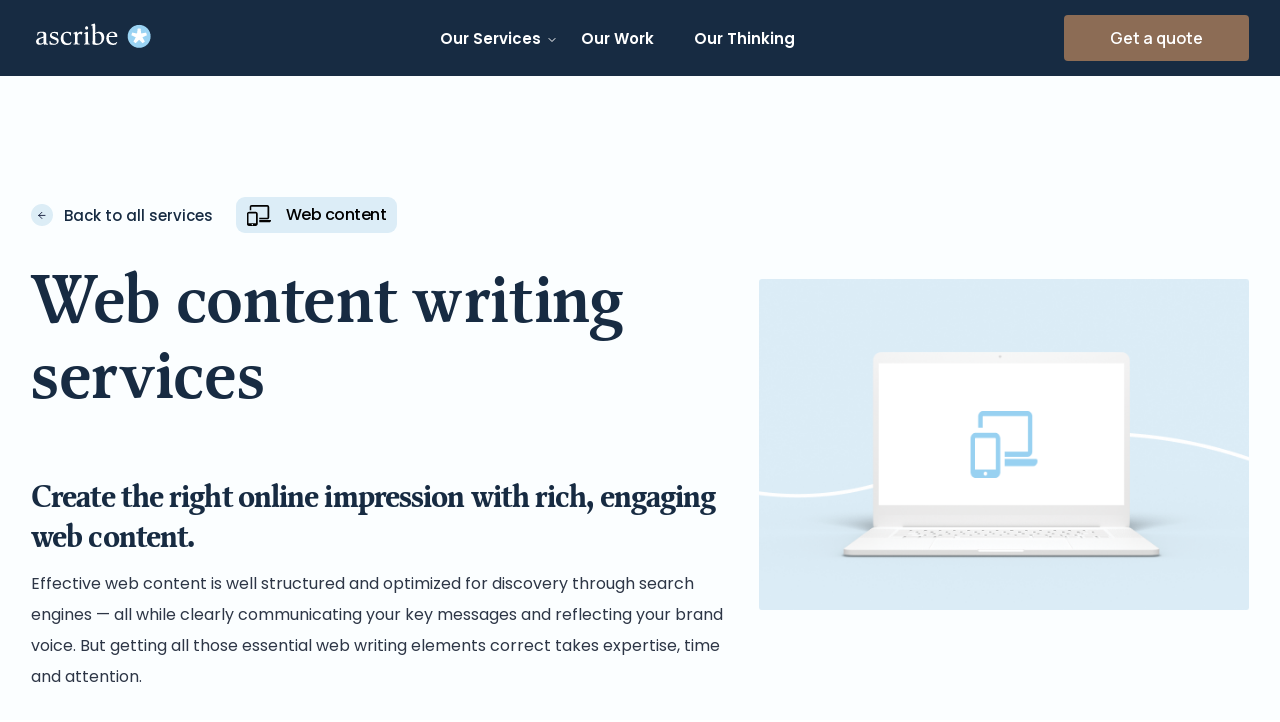

--- FILE ---
content_type: text/html; charset=UTF-8
request_url: https://www.ascribeinc.ca/services/web-content
body_size: 8738
content:
<!DOCTYPE html>
<html lang="en">
<head>
  <!-- Google Tag Manager -->

<script>(function(w,d,s,l,i){w[l]=w[l]||[];w[l].push({'gtm.start':

new Date().getTime(),event:'gtm.js'});var f=d.getElementsByTagName(s)[0],

j=d.createElement(s),dl=l!='dataLayer'?'&l='+l:'';j.async=true;j.src=

'https://www.googletagmanager.com/gtm.js?id='+i+dl;f.parentNode.insertBefore(j,f);

})(window,document,'script','dataLayer','GTM-WJHF7V3K');</script>

<!-- End Google Tag Manager -->

  				
	<title>Web Content Writing Services - Ascribe</title>
	<meta name="description" content="Boost your online presence with Ascribe’s web content writing services. We create engaging, SEO-friendly content tailored to your audience." />

	<meta property="fb:app_id" content="">
	<meta property="og:url" content="https://www.ascribeinc.ca/services/web-content" />
	<meta property="og:type" content="website" />
	<meta property="og:title" content="Web Content Writing Services - Ascribe" />
	<meta property="og:image" content="https://www.ascribeinc.ca/images/uploads/_1200x630_crop_center-center_none/Web-Content.png" />
	<meta property="og:image:width" content="1200" />
	<meta property="og:image:height" content="630" />
	<meta property="og:description" content="Boost your online presence with Ascribe’s web content writing services. We create engaging, SEO-friendly content tailored to your audience." />
	<meta property="og:site_name" content="Ascribe" />
	<meta property="og:locale" content="en_US" />
	<meta property="og:locale:alternate" content="en_US" />
	
	<meta name="twitter:card" content="summary_large_image" />
	<meta name="twitter:site" content="" />
	<meta name="twitter:url" content="https://www.ascribeinc.ca/services/web-content" />
	<meta name="twitter:title" content="Web Content Writing Services - Ascribe" />
	<meta name="twitter:description" content="Boost your online presence with Ascribe’s web content writing services. We create engaging, SEO-friendly content tailored to your audience." />
	<meta name="twitter:image" content="https://www.ascribeinc.ca/images/uploads/_1200x600_crop_center-center_none/Web-Content.png" />

	
	<link rel="home" href="https://www.ascribeinc.ca/" />
	<link rel="canonical" href="https://www.ascribeinc.ca/services/web-content">
  <meta charset="UTF-8">
  <meta name="viewport" content="width=device-width, initial-scale=1.0">
  <link rel="icon" type="image/x-icon" href="/images/static/favicon.ico">
  <link rel="stylesheet" href="//cdnjs.cloudflare.com/ajax/libs/font-awesome/6.5.1/css/all.min.css">
  <link rel="stylesheet" href="//cdn.jsdelivr.net/npm/swiper@11/swiper-bundle.min.css" />
  <link rel="stylesheet" href="//cdn.jsdelivr.net/npm/bootstrap@4.6.2/dist/css/bootstrap.min.css">
  <link rel="stylesheet" type="text/css" href="//cdn.jsdelivr.net/npm/slick-carousel@1.8.1/slick/slick.css"/>
  <link rel="stylesheet" href="https://www.ascribeinc.ca/assets/main.css?v=1768839880">
  <link rel="stylesheet" href="https://www.ascribeinc.ca/assets/responsive.css?v=1768839880">
  <script src="//cdn.jsdelivr.net/npm/jquery@3.5.1/dist/jquery.min.js"></script>

  <!-- Global site tag (gtag.js) - Google Analytics -->
  <script async src="https://www.googletagmanager.com/gtag/js?id=G-54DY156QNF"></script>
  <script> window.dataLayer = window.dataLayer || []; function gtag(){dataLayer.push(arguments);} gtag('js', new Date()); gtag('config', 'G-54DY156QNF'); </script>

</head>

<body>
  <!-- Google Tag Manager (noscript) -->

<noscript><iframe src="https://www.googletagmanager.com/ns.html?id=GTM-WJHF7V3K "

height="0" width="0" style="display:none;visibility:hidden"></iframe></noscript>

<!-- End Google Tag Manager (noscript) -->
  <div class="site-wrapper">

                             <div class="site-header style-2">
  <nav class="navbar navbar-expand-lg">
        <div class="container">
          <a class="navbar-brand" href="https://www.ascribeinc.ca/"><img src="https://www.ascribeinc.ca/images/uploads/logo.svg" alt="Logo" class="img-fluid"></a>
          <button class="navbar-toggler" type="button" data-toggle="collapse"
            data-target="#navbarSupportedContent" aria-controls="navbarSupportedContent" aria-expanded="false"
            aria-label="Toggle navigation">
            <span class="t-icon">
              <div class="bar bar-1"></div>
              <div class="bar bar-2"></div>
              <div class="bar bar-3"></div>
            </span>
          </button>

          <div class="collapse navbar-collapse" id="navbarSupportedContent">
            <ul class="navbar-nav  mb-2 mb-lg-0">
                                                          <li class="nav-item">

                                                                        <a class="nav-link droplink " data-id ="nav1" href="https://www.ascribeinc.ca/services">
                  Our Services
                  
                                    <img src="https://www.ascribeinc.ca//images/static/dropdown.svg" class="img-fluid dropdownicon" />
                                    </a>
                </li>
                                                          <li class="nav-item">

                                                                        <a class="nav-link  " data-id ="nav2" href="https://www.ascribeinc.ca/work">
                  Our Work
                  
                                    </a>
                </li>
                                                          <li class="nav-item">

                                                                        <a class="nav-link  " data-id ="nav3" href="https://www.ascribeinc.ca/thinking">
                  Our Thinking
                  
                                    </a>
                </li>
                                                      </ul>
                      <a href="/get-a-quote" class="btn btn-third mobile-btn">Get a quote</a>
                    </div>
                    <a href="/get-a-quote" class="btn btn-third desktop-btn">Get a quote</a>
                  </div>
      </nav>
                        <div class="sub-menu" id="nav1">
        <div class="container">
          <div class="row">
            <div class="col-md-3">
                            <div class="img-wrapper">
              <div class="mobile-wrapper">
                  <a class="back-btn" href=""><img src="https://www.ascribeinc.ca//images/static/menu-left.svg" alt="">Back</a>
                                      <a href="https://www.ascribeinc.ca/services" class="btn btn-sub-menu">See Our Services<img src="https://www.ascribeinc.ca//images/static/services-icon.svg" alt="image" class="img-fluid"></a>

                                  </div>
                <img src="https://www.ascribeinc.ca/images/uploads/All-Services2-2.png" alt="All Services2 2" class="img-fluid">
              </div>
                          </div>
            <div class="col-md-9">
              <ul class="sub-menu-list">
                                                                    <li class="nav-item">
                      <a href="/services/annual-reports" class="nav-link">
                                                <img src="https://www.ascribeinc.ca/images/uploads/piechart.svg" alt="Piechart" class="img-fluid">
                                                Annual reports
                      </a>
                    </li>
                  
                                                    <li class="nav-item">
                      <a href="/services/blogs-articles" class="nav-link">
                                                <img src="https://www.ascribeinc.ca/images/uploads/Group1.svg" alt="Group1" class="img-fluid">
                                                Blogs and articles
                      </a>
                    </li>
                  
                                                    <li class="nav-item">
                      <a href="/services/brand-messaging" class="nav-link">
                                                <img src="https://www.ascribeinc.ca/images/uploads/Bubblechat.svg" alt="Bubblechat" class="img-fluid">
                                                Brand messaging and taglines
                      </a>
                    </li>
                  
                                                    <li class="nav-item">
                      <a href="/services/content-planning" class="nav-link">
                                                <img src="https://www.ascribeinc.ca/images/uploads/Open-book.svg" alt="Open book" class="img-fluid">
                                                Content and editorial planning
                      </a>
                    </li>
                  
                                                    <li class="nav-item">
                      <a href="/services/copyediting" class="nav-link">
                                                <img src="https://www.ascribeinc.ca/images/uploads/Edittext.svg" alt="Edittext" class="img-fluid">
                                                Copyediting and proofreading
                      </a>
                    </li>
                  
                                                    <li class="nav-item">
                      <a href="/services/event-coverage" class="nav-link">
                                                <img src="https://www.ascribeinc.ca/images/uploads/Calendar.svg" alt="Calendar" class="img-fluid">
                                                Event coverage and reporting
                      </a>
                    </li>
                  
                                                    <li class="nav-item">
                      <a href="/services/marketing-campaigns" class="nav-link">
                                                <img src="https://www.ascribeinc.ca/images/uploads/Profits.svg" alt="Profits" class="img-fluid">
                                                Marketing campaigns
                      </a>
                    </li>
                  
                                                    <li class="nav-item">
                      <a href="/services/presentations-speeches" class="nav-link">
                                                <img src="https://www.ascribeinc.ca/images/uploads/Presentation.svg" alt="Presentation" class="img-fluid">
                                                Presentations and speeches
                      </a>
                    </li>
                  
                                                    <li class="nav-item">
                      <a href="/services/video-scripts" class="nav-link">
                                                <img src="https://www.ascribeinc.ca/images/uploads/Group2.svg" alt="Group2" class="img-fluid">
                                                Video scripts
                      </a>
                    </li>
                  
                                                    <li class="nav-item">
                      <a href="/services/web-content" class="nav-link">
                                                <img src="https://www.ascribeinc.ca/images/uploads/Group_2024-02-29-055304_hehy.svg" alt="Group" class="img-fluid">
                                                Web content
                      </a>
                    </li>
                  
                                                    <li class="nav-item">
                      <a href="/services/white-papers" class="nav-link">
                                                <img src="https://www.ascribeinc.ca/images/uploads/Content.svg" alt="Content" class="img-fluid">
                                                White papers
                      </a>
                    </li>
                  
                                              </ul>
            </div>
            <div class="col-md-3 desktop-btn">
                              <a href="https://www.ascribeinc.ca/services" class="btn btn-sub-menu"> Our Services<span><svg width="9" height="9" viewBox="0 0 9 9" fill="none" xmlns="http://www.w3.org/2000/svg">
                    <path d="M0.917904 6.9509L7.76745 1.73423M7.76745 1.73423L1.73434 0.917789M7.76745 1.73423L6.95101 7.76733" stroke="#11193A" stroke-width="1.22998" stroke-linecap="round" stroke-linejoin="round"/>
                  </svg></span></a>
                          </div>
            <div class="col-md-9 desktop-btn">
              <div class="sub-menu-close-btn">
                <a href="" class="btn sub-menu-close"><i class="fa-solid fa-x"></i>Close</a>
              </div>
            </div>
          </div>
        </div>
      </div>
                                                          </div>

    <div class="site-main">
<section class="section-story">

    <div class="container">
        <div class="row align-items-center">
        <div class="col-lg-7">
            <div class="top-button">
                        <a href="https://www.ascribeinc.ca/services" class="btn btn-back"><span><svg width="11" height="11" viewBox="0 0 11 11" fill="none" xmlns="http://www.w3.org/2000/svg">
<path d="M9.68481 5.37963L1.07494 5.37963M1.07494 5.37963L5.37988 9.68457M1.07494 5.37963L5.37988 1.0747" stroke="#11193A" stroke-width="1.22998" stroke-linecap="round" stroke-linejoin="round"/>
</svg></span>Back to all services</a>
                                        <h3 class="sub-title">
                                <img src="https://www.ascribeinc.ca/images/uploads/Group.svg" alt="Category Logo" class="img-fluid">
                                Web content</h3>
                        </div>
                        <h1 class="section-first-title">Web content writing services</h1>
                                    <h2 class="section-subtitle">
            Create the right online impression with rich, engaging web content.
            </h2>
                                    <div class="discription">
            Effective web content is well structured and optimized for discovery through search engines — all while clearly communicating your key messages and reflecting your brand voice. But getting all those essential web writing elements correct takes expertise, time and attention.
            </div>
                    </div>
        <div class="col-lg-5">
            <div class="img-wrapper">
                                    <img src="https://www.ascribeinc.ca/images/uploads/Web-Content.png" alt="Featured Image" class="img-fluid">
                        </div>
        </div>
        </div>
    </div>
</section>        <section class="section section-annual-report">
  <div class="container">
    <div class="row">
      <div class="col-md-12">
              <h2 class="title">Why partner with Ascribe for website copywriting</h2>
                    <div class="discription">
          <p>Whether you need a single webpage or an entire website, our team can help you write keyword-rich web content that informs and engages your audiences. Our web content writing services can support you every step of the way, from researching target keywords and defining the site architecture to establishing wireframes and drafting the copy. If you need help with web design and production, we can work with our partner web agency, <a href="https://craftandcrew.ca" target="_blank" rel="noreferrer noopener">Craft&amp;Crew</a>, to create the perfect website. <br /><br /></p>
<figure><a href="https://craftandcrew.ca" target="_blank" rel="noreferrer noopener"><img src="https://www.ascribeinc.ca/images/uploads/ascribe_craft-1.svg" alt="" /></a></figure>
<p></p>
        </div>
            </div>
                  <div class="col-lg-4 col-md-6">
        <div class="card">
          <div class="img-wrapper">
            <svg width="26" height="26" viewBox="0 0 26 26" fill="none" xmlns="http://www.w3.org/2000/svg">
<rect x="0.5" y="0.5" width="25" height="25" rx="12.5" fill="#2BCC7E"/>
<rect x="0.5" y="0.5" width="25" height="25" rx="12.5" stroke="#98D1F1"/>
<path d="M19.3403 10.3478L12.0904 17.5973C11.5535 18.1342 10.6826 18.1342 10.1453 17.5973L6.4028 13.8545C5.86573 13.3176 5.86573 12.4466 6.4028 11.9095C6.93997 11.3723 7.81079 11.3723 8.34772 11.9093L11.1181 14.6797L17.3951 8.40273C17.9323 7.86555 18.8032 7.86596 19.3401 8.40273C19.8771 8.9398 19.8771 9.81047 19.3403 10.3478Z" fill="white"/>
</svg>
          </div>
          <h3 class="card-title">Improved engagement</h3>
          <div class="discription"><p>Boost conversion rates with website copywriting that’s persuasive, well researched and written in a plain-spoken, engaging style.</p></div>
        </div>
      </div>
            <div class="col-lg-4 col-md-6">
        <div class="card">
          <div class="img-wrapper">
            <svg width="26" height="26" viewBox="0 0 26 26" fill="none" xmlns="http://www.w3.org/2000/svg">
<rect x="0.5" y="0.5" width="25" height="25" rx="12.5" fill="#2BCC7E"/>
<rect x="0.5" y="0.5" width="25" height="25" rx="12.5" stroke="#98D1F1"/>
<path d="M19.3403 10.3478L12.0904 17.5973C11.5535 18.1342 10.6826 18.1342 10.1453 17.5973L6.4028 13.8545C5.86573 13.3176 5.86573 12.4466 6.4028 11.9095C6.93997 11.3723 7.81079 11.3723 8.34772 11.9093L11.1181 14.6797L17.3951 8.40273C17.9323 7.86555 18.8032 7.86596 19.3401 8.40273C19.8771 8.9398 19.8771 9.81047 19.3403 10.3478Z" fill="white"/>
</svg>
          </div>
          <h3 class="card-title">Discoverable web content</h3>
          <div class="discription"><p>Expand your reach with search engine optimization (SEO) strategies that boost discoverability without compromising quality.</p></div>
        </div>
      </div>
            <div class="col-lg-4 col-md-6">
        <div class="card">
          <div class="img-wrapper">
            <svg width="26" height="26" viewBox="0 0 26 26" fill="none" xmlns="http://www.w3.org/2000/svg">
<rect x="0.5" y="0.5" width="25" height="25" rx="12.5" fill="#2BCC7E"/>
<rect x="0.5" y="0.5" width="25" height="25" rx="12.5" stroke="#98D1F1"/>
<path d="M19.3403 10.3478L12.0904 17.5973C11.5535 18.1342 10.6826 18.1342 10.1453 17.5973L6.4028 13.8545C5.86573 13.3176 5.86573 12.4466 6.4028 11.9095C6.93997 11.3723 7.81079 11.3723 8.34772 11.9093L11.1181 14.6797L17.3951 8.40273C17.9323 7.86555 18.8032 7.86596 19.3401 8.40273C19.8771 8.9398 19.8771 9.81047 19.3403 10.3478Z" fill="white"/>
</svg>
          </div>
          <h3 class="card-title">User-friendly webpages</h3>
          <div class="discription"><p>Ensure site visitors can find what they’re looking for with intuitive information architecture and wireframes for your web content.</p></div>
        </div>
      </div>
            <div class="col-lg-4 col-md-6">
        <div class="card">
          <div class="img-wrapper">
            <svg width="26" height="26" viewBox="0 0 26 26" fill="none" xmlns="http://www.w3.org/2000/svg">
<rect x="0.5" y="0.5" width="25" height="25" rx="12.5" fill="#2BCC7E"/>
<rect x="0.5" y="0.5" width="25" height="25" rx="12.5" stroke="#98D1F1"/>
<path d="M19.3403 10.3478L12.0904 17.5973C11.5535 18.1342 10.6826 18.1342 10.1453 17.5973L6.4028 13.8545C5.86573 13.3176 5.86573 12.4466 6.4028 11.9095C6.93997 11.3723 7.81079 11.3723 8.34772 11.9093L11.1181 14.6797L17.3951 8.40273C17.9323 7.86555 18.8032 7.86596 19.3401 8.40273C19.8771 8.9398 19.8771 9.81047 19.3403 10.3478Z" fill="white"/>
</svg>
          </div>
          <h3 class="card-title">Up-front alignment</h3>
          <div class="discription"><p>To streamline approvals and minimize revisions, we share a sample of a few pages as a first step so you can assess voice, tone, level of detail and other elements.</p></div>
        </div>
      </div>
            <div class="col-lg-4 col-md-6">
        <div class="card">
          <div class="img-wrapper">
            <svg width="26" height="26" viewBox="0 0 26 26" fill="none" xmlns="http://www.w3.org/2000/svg">
<rect x="0.5" y="0.5" width="25" height="25" rx="12.5" fill="#2BCC7E"/>
<rect x="0.5" y="0.5" width="25" height="25" rx="12.5" stroke="#98D1F1"/>
<path d="M19.3403 10.3478L12.0904 17.5973C11.5535 18.1342 10.6826 18.1342 10.1453 17.5973L6.4028 13.8545C5.86573 13.3176 5.86573 12.4466 6.4028 11.9095C6.93997 11.3723 7.81079 11.3723 8.34772 11.9093L11.1181 14.6797L17.3951 8.40273C17.9323 7.86555 18.8032 7.86596 19.3401 8.40273C19.8771 8.9398 19.8771 9.81047 19.3403 10.3478Z" fill="white"/>
</svg>
          </div>
          <h3 class="card-title">Sharp interviewing</h3>
          <div class="discription"><p>Interviewing is at the heart of our content-gathering process. We’ll work with your subject-matter experts to get the details we need to write winning web content.</p></div>
        </div>
      </div>
            <div class="col-lg-4 col-md-6">
        <div class="card">
          <div class="img-wrapper">
            <svg width="26" height="26" viewBox="0 0 26 26" fill="none" xmlns="http://www.w3.org/2000/svg">
<rect x="0.5" y="0.5" width="25" height="25" rx="12.5" fill="#2BCC7E"/>
<rect x="0.5" y="0.5" width="25" height="25" rx="12.5" stroke="#98D1F1"/>
<path d="M19.3403 10.3478L12.0904 17.5973C11.5535 18.1342 10.6826 18.1342 10.1453 17.5973L6.4028 13.8545C5.86573 13.3176 5.86573 12.4466 6.4028 11.9095C6.93997 11.3723 7.81079 11.3723 8.34772 11.9093L11.1181 14.6797L17.3951 8.40273C17.9323 7.86555 18.8032 7.86596 19.3401 8.40273C19.8771 8.9398 19.8771 9.81047 19.3403 10.3478Z" fill="white"/>
</svg>
          </div>
          <h3 class="card-title">End-to-end support</h3>
          <div class="discription"><p>As well as website copywriting, we can facilitate the design process with a partner agency to create an intuitive website that elevates your messaging.</p></div>
        </div>
      </div>
                  
    </div>
  </div>
</section>
<section class="section section-cricular">
    <div class="container">
        <div class="row section-row">
        <div class="col-lg-6">
                                    <div class="img-wrapper"><img src="https://www.ascribeinc.ca/images/uploads/Boldyn.png" alt="featured Image" class="img-fluid"></div>
                    </div>
        <div class="col-lg-6">
                                                <a href="https://www.ascribeinc.ca/work?cat=80"  class="sub-title"><img src="https://www.ascribeinc.ca/images/uploads/Group.svg" alt="" class="img-fluid">Web content</a>
                                    <h2 class="title">Boldyn Networks website</h2>
                                    <div class="discription">
            <p>Bringing together six companies under a unified brand identity, Boldyn Networks needed a website that reflected its position as one of the world’s largest network infrastructure providers — and differentiated itself from its legacy business. It called on the Ascribe team to craft the content for dozens of pages capturing its new bold and dynamic tone of voice.</p>
            </div>
                        <div class="bottom-button">
                                    <a href="https://www.ascribeinc.ca/work/boldyn-website" class="btn btn-primary">Read the case study</a>
                                                                        <a href="https://www.ascribeinc.ca/work" class="btn btn-secondary"> View all case studies <span><svg width="9" height="9" viewBox="0 0 9 9" fill="none" xmlns="http://www.w3.org/2000/svg">
                    <path d="M0.917904 6.9509L7.76745 1.73423M7.76745 1.73423L1.73434 0.917789M7.76745 1.73423L6.95101 7.76733" stroke="#11193A" stroke-width="1.22998" stroke-linecap="round" stroke-linejoin="round"/>
                  </svg></span></a>
                              </div>
        </div>
        </div>
    </div>
</section>

                             <section class="section section-faq">
        <div class="container">
            <div class="row">
                <div class="col-lg-12">
                    <div class="content-wrapper">
                    <div class="top">
                    <h2 class="sub-title">Frequently asked questions</h2>
                                                                </div>
                          <div class="accordion" id="accordionExample">
                                                        <div class="card">
                              <div class="card-header" id="heading1">
                                <h2 class="mb-0">
                                  <button class="btn btn-link btn-block text-left collapsed" type="button" data-toggle="collapse" data-target="#collapse1" aria-expanded="true" aria-controls="collapse1">
                                    What are web content writing services?
                                  </button>
                                </h2>
                              </div>
                              <div id="collapse1" class="collapse" aria-labelledby="heading1" data-parent="#accordionExample">
                                <div class="card-body">
                                  <p>With professional web content writing services, a business or organization hires an external company (like Ascribe) to produce high-quality web content on their behalf. Typically, the external company handles all parts of the website copywriting process, from content planning to interviewing subject-matter experts to the final writing and editing. A web writing project can involve any number of webpages, from just one to dozens or even hundreds of pages of web content.</p>
                                </div>
                              </div>
                            </div>
                                                        <div class="card">
                              <div class="card-header" id="heading2">
                                <h2 class="mb-0">
                                  <button class="btn btn-link btn-block text-left collapsed" type="button" data-toggle="collapse" data-target="#collapse2" aria-expanded="true" aria-controls="collapse2">
                                    How can web content writing services set my brand apart?
                                  </button>
                                </h2>
                              </div>
                              <div id="collapse2" class="collapse" aria-labelledby="heading2" data-parent="#accordionExample">
                                <div class="card-body">
                                  <p>The web is the first place most people go to learn more about a business. That puts pressure on a website to do many things at once: give good, clear information; make it easy for people to find what they’re looking for; and create the right impression of the business and its character.</p>
<p>Professional web content writing ensures your website does all this and more. At Ascribe, we develop an in-depth understanding of your brand characteristics and key messaging, and weave these into each element to make the web content uniquely yours. For example, because people are always short on time, we write so that even someone scrolling through quickly can catch a headline, subheading or callout — and retain a little bit of your messaging.</p>
<p>All this is especially important as more and more companies turn to generative AI for web writing. In the process, they’re losing a powerful differentiator (their brand voice) and comprising their audience’s trust due to the prevalence of AI “hallucinations” — falsehoods that are confidently stated and sometimes difficult to detect. Professional website copywriting helps you stand apart in the age of AI with high-quality and unique web content.</p>
                                </div>
                              </div>
                            </div>
                                                        <div class="card">
                              <div class="card-header" id="heading3">
                                <h2 class="mb-0">
                                  <button class="btn btn-link btn-block text-left collapsed" type="button" data-toggle="collapse" data-target="#collapse3" aria-expanded="true" aria-controls="collapse3">
                                    What makes web writing effective?
                                  </button>
                                </h2>
                              </div>
                              <div id="collapse3" class="collapse" aria-labelledby="heading3" data-parent="#accordionExample">
                                <div class="card-body">
                                  <p>Good web content is structured for scannability, telling a story in layered ways so useful information is available wherever the reader’s eye falls. And because different people will come to your website for different reasons, each audience must see themselves reflected in your web content and be able to easily find the information that’s right for them.</p>
<p>Website copywriting should also make it clear to visitors what the next step is, whether it’s to contact sales, download a spec sheet, watch a video or something else. And if the goal is to rank highly on search results pages, the web content must be developed with SEO in mind. That means making sure target keywords are integrated into every page’s text, titles, headers, links and metadata.</p>
                                </div>
                              </div>
                            </div>
                                                        <div class="card">
                              <div class="card-header" id="heading4">
                                <h2 class="mb-0">
                                  <button class="btn btn-link btn-block text-left collapsed" type="button" data-toggle="collapse" data-target="#collapse4" aria-expanded="true" aria-controls="collapse4">
                                    What is the website copywriting process?
                                  </button>
                                </h2>
                              </div>
                              <div id="collapse4" class="collapse" aria-labelledby="heading4" data-parent="#accordionExample">
                                <div class="card-body">
                                  <p>The process depends on the scope of the project. Website copywriting involving just a few pages can be based on existing wireframes and brand guidelines, with subject-matter expert consulted as required to inform the content. Large-scale web writing projects, like a brand-new website or a website refresh, likely require extra steps. </p>
<p>If the company has an existing website, the best place to start is there: validating the sitemap from a content perspective, assessing legacy content and mapping that content to the information architecture (developed in-house by the company or with a web design partner). Subject-matter experts can verify the relevance of existing content and help identify elements to be abandoned or updated.</p>
<p>At Ascribe, we often develop tone samples to confirm voice and tone for the client’s site, establishing the correct stylistic approach before delving fully into content generation. We then often proceed in phases: addressing the web content that most directly delivers key messaging before proceeding downward through the sitemap in manageable bundles. This minimizes the review burden for clients and ensures a well-organized, achievable flow of deliverables. </p>
<p>The final stage of our web writing process includes the review and polish of client-drafted text and handling client revisions to our first-draft web content, again ensuring all edits remain on-brand tone and style.</p>
                                </div>
                              </div>
                            </div>
                                                    </div>
                    </div>
                </div>
            </div>
        </div>
</section>
                                         <section class="section section-ascribe-help" style="background-image: url('https://www.ascribeinc.ca/images/uploads/Frame1171275304.png');">
    <div class="container">
        <div class="row">
        <div class="col-lg-6">
                    <h2 class="title"><p>Need <strong>web writing</strong>, whether it's for a single page or an entire site?</p></h2>
                            <a href="#tab1" class="btn btn-primary">Contact us today</a>
                </div>
        <div class="col-lg-6">
                    <div class="img-wrapper">
                <img src="https://www.ascribeinc.ca/images/uploads/All-Services_2024-03-12-171020_kwwf.png" alt="CTA Image" class="img-fluid">
            </div>
                </div>
        </div>
    </div>
</section>
                 
    </div>
    <div class="site-footer">
      <div class="container">
        <div class="top-part">
          <div class="row align-items-center">
            <div class="col-lg-6">
              <div class="logo">
                <img src="https://www.ascribeinc.ca/images/uploads/logo.svg" alt="logo" class="img-fluid">
              </div>
              <div class="discription">
                <p>We can serve as an extension of your own in-house communications team, handling marcom content development on an ongoing basis.</p>
              </div>
              <div class="useful-link">
                                            <ul>
                                                  
                  <li class="list-item"><a href="https://www.ascribeinc.ca/services" class="list-link">Our Services</a></li>
                                    
                                                  
                  <li class="list-item"><a href="https://www.ascribeinc.ca/work" class="list-link">Our Work</a></li>
                                    
                                                  
                  <li class="list-item"><a href="https://www.ascribeinc.ca/thinking" class="list-link">Our Thinking</a></li>
                                    
                                </ul>
                              </div>
            </div>
            <div class="col-lg-6">
              
               <ul class="nav nav-tabs">
                  <li><a data-toggle="tab" class="active" href="#tab1">Contact</a></li>
                  <li><a data-toggle="tab" href="#tab2">Careers</a></li>
                </ul>
          
                <div class="tab-content">
                  <div id="tab1" class="tab-pane fade show active">
                    <div class="contact-form">
                     <form class="wbd_forms" id="footer_form1">
                     <input type="hidden" name="CRAFT_CSRF_TOKEN" value="tuTS1F635wUwLXX-ytPYMPOzlAK6CaPMDLHFJpW2cQViHC5doYle19iNgaERgYthaFgUy52WtgCS8uJv33ztiFn6lFHS5h5aD3lPCMPqZ7I=">
                     <input type="hidden" name="formID" value="1" />
                     <h5 class="form-error"></h5>
                     <h5 class="form-success"></h5>
                        <div class="row">
                          <div class="col-md-6">
                            <input type="text" name="fname" placeholder="First Name" class="form">
                          </div>
                          <div class="col-md-6">
                             <input type="text" name="lname" placeholder="Last Name" class="form">
                          </div>
                        </div>
                        <input type="email" name="email" placeholder="Email Address" class="form">
                        <input type="text" name="subject" placeholder="Subject" class="form">
                        <textarea name="message" cols="30" rows="5" placeholder="Message" class="form"></textarea>
                        <button type="submit" class="btn btn-third">Submit</button>
                      </form>
                    </div>
                  </div>
                  <div id="tab2" class="tab-pane fade">
                    <div class="contact-form">
                      <form class="wbd_forms" id="footer_form2">
                      <input type="hidden" name="CRAFT_CSRF_TOKEN" value="tuTS1F635wUwLXX-ytPYMPOzlAK6CaPMDLHFJpW2cQViHC5doYle19iNgaERgYthaFgUy52WtgCS8uJv33ztiFn6lFHS5h5aD3lPCMPqZ7I=">
                     <input type="hidden" name="formID" value="2" />
                     <h5 class="form-error"></h5>
                     <h5 class="form-success"></h5>
                        <div class="row">
                          <div class="col-md-6">
                            <input type="text" name="fname" placeholder="First Name" class="form" id="fname">
                          </div>
                          <div class="col-md-6">
                            <input type="text" name="lname" placeholder="Last Name" id="lname" class="form ">
                          </div>
                        </div>
                            <input type="email" name="email" id="email" placeholder="Email Address" class="form email">
                        <textarea name="message" id="message" cols="30" rows="5" placeholder="Message" class="form "></textarea>
                        <input type="file" name="resume" accept=".pdf, .doc, .docx, .txt ,.rtf" id="resume" class="form resume"> 
                        <p class="file-accept-type">Accepted file types:pdf,doc,docx,txt,rtf. Max. file size : 15MB</p>
                        <button type="submit" class="btn btn-third">Submit</button>
                      </form>
                    </div>
                  </div>
                </div>
                <div class="useful-link-2">
                                                        <ul>
                                                                <li class="list-item"><a href="https://www.ascribeinc.ca/services" class="list-link"> Our Services </a></li>
                                                                                    <li class="list-item"><a href="https://www.ascribeinc.ca/work" class="list-link"> Our Work </a></li>
                                                                                    <li class="list-item"><a href="https://www.ascribeinc.ca/thinking" class="list-link"> Our Thinking </a></li>
                                                            </ul>
                                    </div>
            </div>
          </div>
        </div>
        <div class="bottom-part">
          <div class="row">
            <div class="col-lg-6">
              <div class="terms-and-condition">
                                                            <a href="/terms-and-conditions">Terms and Conditions</a>
                                            <a href="/privacy-policy">Privacy Policy</a>
                                                  </div>

            </div>
            <div class="col-lg-6">
              <div class="copy-right">
                <p>Copyright © Ascribe 2025</p>
              </div>
            </div>
          </div>
        </div>
      </div>
    </div>
  </div>
    <script src="//cdn.jsdelivr.net/npm/swiper@11/swiper-bundle.min.js"></script>
    <script type="text/javascript" src="//cdn.jsdelivr.net/npm/slick-carousel@1.8.1/slick/slick.min.js"></script>
    <script src="//cdn.jsdelivr.net/npm/popper.js@1.16.1/dist/umd/popper.min.js"></script>
    <script src="//cdn.jsdelivr.net/npm/bootstrap@4.6.2/dist/js/bootstrap.bundle.min.js"></script>
        <script src="https://www.ascribeinc.ca/assets/main.js?v=1.5"></script>
      <!-- WebPage schema test -->
  <script type="application/ld+json">
{
  "@context": "https://schema.org",
  "@type": "WebPage",
  "name": "Ascribe Inc. - Strategic Content Agency",
  "url": "https://www.ascribeinc.ca/",
  "description": "Ascribe Inc. is a strategic content agency offering professional writing, editing, and content creation services to help organizations effectively communicate their brand stories.",
  "publisher": {
    "@type": "Organization",
    "name": "Ascribe Inc.",
    "url": "https://www.ascribeinc.ca/",
    "logo": {
      "@type": "ImageObject",
      "url": "https://www.ascribeinc.ca/images/uploads/logo.svg"
    }
  },
  "creator": {
    "@type": "Organization",
    "name": "Ascribe Inc."
  },
  "inLanguage": "en",
  "mainEntityOfPage": {
    "@type": "WebPage",
    "@id": "https://www.ascribeinc.ca/"
  },
  "about": {
    "@type": "Thing",
    "name": "Strategic Content Agency"
  },
  "breadcrumb": {
    "@type": "BreadcrumbList",
    "itemListElement": [
      {
        "@type": "ListItem",
        "position": 1,
        "name": "Home",
        "item": "https://www.ascribeinc.ca/"
      }
    ]
  },
  "lastReviewed": "2024-12-04",
  "primaryImageOfPage": {
    "@type": "ImageObject",
    "url": "https://www.ascribeinc.ca/images/uploads/logo.svg"
  }
}

</script>
  <!-- Organization schema -->
<script type="application/ld+json">
{
  "@context": "https://schema.org",
  "@type": "Organization",
  "name": "Ascribe Inc.",
  "url": "https://www.ascribeinc.ca/",
  "logo": "https://www.ascribeinc.ca/logo.png",
  "description": "Ascribe Inc. is a strategic content agency offering a range of writing and editing services to help organizations effectively communicate their brand stories across multiple channels.",
  "address": {
    "@type": "PostalAddress",
    "streetAddress": "40 Delong Dr",
    "addressLocality": "Gloucester",
    "addressRegion": "ON",
    "postalCode": "K1J 8H4",
    "addressCountry": "Canada"
  },
  "contactPoint": {
    "@type": "ContactPoint",
    "telephone": "+1-613-555-0100",
    "contactType": "Customer Service",
    "email": "info@ascribeinc.ca"
  },
  "sameAs": [
    "https://www.linkedin.com/company/ascribe-inc",
    "https://twitter.com/ascribeinc"
  ],
  "foundingDate": "2006",
  "employee": [
    {
      "@type": "Person",
      "name": "Alex Dorward",
      "jobTitle": "CEO & Managing Director"
    },
    {
      "@type": "Person",
      "name": "Steve McCutchen",
      "jobTitle": "Lead Writer and Editorial Reviewer"
    },
    {
      "@type": "Person",
      "name": "Michael Monette",
      "jobTitle": "Lead Editorial Reviewer and Senior Writer/Editor"
    },
    {
      "@type": "Person",
      "name": "Christine Serrato",
      "jobTitle": "Project Manager"
    },
    {
      "@type": "Person",
      "name": "Al Kratina",
      "jobTitle": "Associate Senior Writer"
    },
    {
      "@type": "Person",
      "name": "Brenda Solman",
      "jobTitle": "Senior Writer and Editor"
    },
    {
      "@type": "Person",
      "name": "Mary Laurenzio",
      "jobTitle": "Associate Project Manager"
    },
    {
      "@type": "Person",
      "name": "Julene McCoy",
      "jobTitle": "Production Scheduler and Administrative Assistant"
    }
  ],
  "areaServed": "Canada",
  "keywords": [
    "strategic content agency",
    "writing services",
    "editing services",
    "marketing communications",
    "brand storytelling"
  ]
}
</script>
<script defer src="https://static.cloudflareinsights.com/beacon.min.js/vcd15cbe7772f49c399c6a5babf22c1241717689176015" integrity="sha512-ZpsOmlRQV6y907TI0dKBHq9Md29nnaEIPlkf84rnaERnq6zvWvPUqr2ft8M1aS28oN72PdrCzSjY4U6VaAw1EQ==" data-cf-beacon='{"version":"2024.11.0","token":"7dabb12423104ed6ae24a53d6e90da62","r":1,"server_timing":{"name":{"cfCacheStatus":true,"cfEdge":true,"cfExtPri":true,"cfL4":true,"cfOrigin":true,"cfSpeedBrain":true},"location_startswith":null}}' crossorigin="anonymous"></script>
</body>

</html>

--- FILE ---
content_type: text/css
request_url: https://www.ascribeinc.ca/assets/main.css?v=1768839880
body_size: 10523
content:
@import url('https://fonts.googleapis.com/css2?family=Poppins:wght@300;400;500;600;700&display=swap');

@import url('https://fonts.googleapis.com/css2?family=Manrope:wght@200..800&display=swap');



/* @font-face {

    font-family: 'Classica Pro';

    src: url('ClassicaPro-Bold.eot');

    src: local('Classica Pro Bold'), local('ClassicaPro-Bold'),

        url('./font/ClassicaPro-Bold.eot?#iefix') format('embedded-opentype'),

        url('./font/ClassicaPro-Bold.woff2') format('woff2'),

        url('./font/ClassicaPro-Bold.woff') format('woff'),

        url('./font/ClassicaPro-Bold.ttf') format('truetype');

    font-weight: bold;

    font-style: normal;

} */

@font-face {

    font-family: 'Classica Pro Demi';

    src: url('ClassicaPro-Demi.eot');

    src: local('Classica Pro Demi'), local('ClassicaPro-Demi'),

        url('./font/ClassicaPro-Demi.eot?#iefix') format('embedded-opentype'),

        url('./font/ClassicaPro-Demi.woff2') format('woff2'),

        url('./font/ClassicaPro-Demi.woff') format('woff'),

        url('./font/ClassicaPro-Demi.ttf') format('truetype');

    font-weight: 500;

    font-style: normal;

}

@font-face {

    font-family: 'Classica Pro';

    src: url('ClassicaPro-Bold.eot');

    src: local('Classica Pro Bold'), local('ClassicaPro-Bold'),

        url('./font/ClassicaPro-Bold.eot?#iefix') format('embedded-opentype'),

        url('./font/ClassicaPro-Bold.woff2') format('woff2'),

        url('./font/ClassicaPro-Bold.woff') format('woff'),

        url('./font/ClassicaPro-Bold.ttf') format('truetype');

    font-weight: bold;

    font-style: normal;

}

:root {

    --primary-color: #172B42;

    --secondary-color: #11193A;

    --third-color: #dcedf7;

    --beaver: #8C6C55;

    --white: #fff;

    --secondary-white: #FBFEFF;

    --black: #000;

    --sky-blue: #98D1F1;

    --Ebony-Clay: #2D3646;

    --dark-gold: #724E34;

    --Ebony: #0E1521;

    --poppins: "Poppins", sans-serif;

    --manrope: "Manrope", sans-serif;

    --text-color:#2D3646;

    --text-color2:rgba(23,43,66,0.64);

    --classica-pro:'Classica Pro Demi';

    --inter :  "Inter",sans-serif;

    --slate :  #F2F6FF;

}

.container{

    max-width: calc(1224px + var(--bs-gutter-x, .75rem)*2);

}

a,a:hover{

    text-decoration: none;

}

p {

    margin: 0;

}



body {

    font-size: 16px;

    font-family: var(--poppins);

    font-weight: 400;

    font-style: normal;

    color: var(--text-color);

    line-height: 31px;

    margin: 0;

}

.fourparacss,

.twoparacss{

    overflow: hidden;

    text-overflow: ellipsis;

    display: -webkit-box;

    -webkit-box-orient: vertical;

}

h1{

    font-weight: 600;

    font-size: 66.9231px;

    line-height: 76px;

    letter-spacing: -0.005em;

    font-family: 'Classica Pro';

    color: var(--primary-color);

}

h2{

    font-weight: 600;

    font-size: 49px;

    line-height: 59px;

    letter-spacing: -0.005em;

    font-family: 'Classica Pro';

    color: var(--primary-color);

}

h3{

    line-height: 51px;

    letter-spacing: -0.005em;

    font-weight: 700;

    font-size: 40px;

    letter-spacing: -0.03em;

    font-family: 'Classica Pro';

    color: var(--primary-color);

}

h4{

    font-family: 'Classica Pro';

    font-weight: 700;

    font-size: 30px;

    line-height: 40px;

    letter-spacing: -0.03em;

    color: var(--primary-color);

}

h5{

    font-weight: 500;

    font-size: 23.9269px;

    line-height: 35px;

    font-family: var(--poppins);

    letter-spacing: -0.005em;

    color: var(--primary-color);

}

h6{

    font-weight: 600;

    font-size: 16px;

    line-height: 24px;

    font-family: var(--poppins);

    color: var(--primary-color);

}

.twoparacss{

    -webkit-line-clamp: 2;

    line-clamp: 2;

}

.fourparacss{

    -webkit-line-clamp: 4;

    line-clamp: 4;

}

.section-first-title {

    font-size: 66px;

    font-family: var(--classica-pro);

    font-weight: 500;

    color: var(--white);

    line-height: 76px;

    max-width: 840px;

    margin-bottom: 39px;

    letter-spacing: -0.005em;

}

/* .section-hero .section-first-title,

.section-hero .discription{

    transform: translateY(30%);

    opacity: 0;

    transition: 0.3s all ease-in-out;

} */

.section-hero .section-first-title.active,

.section-hero .discription.active{

    transform:unset;

    opacity: 1;

}

.section-hero .logo-col{

    padding-top: 25px;

}

.section-hero .swiper-slide .image-wrapper{

    display: flex;

    align-items: center;

    justify-content: center;

}

.section-hero .slider img{

    max-height: 29px;

}

.title {

    font-size: 40px;

    font-family:'Classica Pro';

    font-weight: 700;

    font-style: normal;

    color: var(--secondary-color);

    line-height: 51px;

    letter-spacing: -0.03em;

    margin-bottom: 24px;

    position: relative;

    width: fit-content; 

    z-index: 1;

}



.sub-title {

    font-size: 16px;

    font-family: var(--poppins);

    font-weight: 500;

    font-style: normal;

    color: var(--black);

    line-height: 32px;

    padding: 2px 11px;

    background: var(--third-color);

    border-radius: 9px;

    margin-bottom: 28px;

    width: fit-content;

    display: inline-block;

}

.sub-title:hover{

    color: var(--black);

}

.sub-title img {

    margin-right: 11px;

}



.btn {

    padding: 0;

}



.btn-primary {

    font-size: 16px;

    font-family: var(--manrope);

    font-weight: 600;

    font-style: normal;

    line-height: 28px;

    color: var(--white);

    background-color: transparent;

    padding: 9px 46px;

    border: 0;

    position: relative;

}

.btn-primary::before{

    content: '';

    position: absolute;

    left: 0;

    top: 0;

    width: 100%;

    height: 100%;

    z-index: -1;

    background-color:var(--primary-color);

    border-radius: 0.25rem;

}

.btn-primary::after{

    content: '';

    position: absolute;

    left: 0;

    top: 0;

    width: 0;

    height: 100%;

    background-color: var(--beaver);

    border-radius: 0.25rem;

    transition: 0.2s all ease-in-out;

    z-index: -1;

    opacity: 0;

}

.btn-primary:hover::after{

    width: 100%;

    opacity: 1;

}



.btn-primary:hover {

    background-color: transparent;

    color: var(--white);

}

.btn-primary:focus,.btn-primary:active{

    background-color:var(--beaver) !important;

    box-shadow:none !important;

}

.btn-secondary {

    font-size: 16px;

    font-family: var(--poppins);

    font-weight: 600;

    font-style: normal;

    line-height: 24px;

    color: var(--black);

    background: transparent;

    border: none;

}

.btn.btn-back{

    border: 0;

}

.btn-secondary:hover,

.btn-secondary:focus,

.btn-secondary:active {

    color: var(--black) !important;

    background: transparent !important;

    box-shadow: none !important;

}

.site-footer .top-part .contact-form .fui-btn.fui-submit,

.btn-third {

    font-size: 16px;

    font-family: var(--manrope);

    font-weight: 600;

    font-style: normal;

    line-height: 28px;

    color: var(--white);

    /* background-color: var(--beaver); */

    padding: 9px 46px;

    position: relative;

    border: 0;

    z-index: 5;

}

.btn-third::before{

    content: '';

    left: 0;

    top: 0;

    position: absolute;

    background-color: var(--beaver);

    width: 100%;

    height: 100%;

    border-radius: 0.25rem;

    z-index: -1;

}

.btn-third::after{

    content: '';

    left: 0;

    top: 0;

    position: absolute;

    background-color: var(--white);

    width:0;

    height: 100%;

    border-radius: 0.25rem;

    transition: 0.2s all ease-in-out;

    z-index: -1;

    opacity: 0;

}

.btn-third:hover::after{

    width: 100%;

    opacity: 1;

}





.btn-third:focus{

    background-color: var(--white);

    color: var(--primary-color);

    border:0;

}

.btn-back:focus,

.btn-back:active,

.btn-third:focus,

.btn-third:active{

    box-shadow: none;

}

/* site-header */

.site-header {

    position: fixed;

    width: 100%;

    top: 0;

    left: 0;

    z-index: 1;

    padding: 15px 0;

    /* background-color: var(--primary-color); */

}

.site-header.sticky{

    background-color: var(--primary-color) !important;

    z-index: 1000;

    box-shadow: 0 5px 15px 0 rgba(0,0,0,.2);

    -webkit-box-shadow:0 5px 15px 0 rgba(0,0,0,.2);

    -moz-box-shadow:0 5px 15px 0 rgba(0,0,0,.2);

}

.site-header.style-1{

    background: transparent;

}

.site-header.style-2{

    background: var(--primary-color);

}

.site-header .navbar .collapse {

    justify-content: center;

}



.site-header .navbar .nav-item .nav-link {

    font-size: 15px;

    font-family: var(--poppins);

    font-weight: 600;

    font-style: normal;

    line-height: 23px;

    color: var(--white);

    margin: 0 20px;

    position: relative;

    padding: 0;

}

.site-header .navbar .nav-item .nav-link:before{

    position: absolute;

    content: '';

    width:0;

    height: 2px;

    left: 0;

    bottom: -5px;

    background-color: var(--sky-blue);

    opacity: 0;

    transition: 0.3s all ease-in-out;

}

.site-header .navbar .nav-item .nav-link.active::before,

.site-header .navbar .nav-item .nav-link:hover:before{

    width: 100%;

    opacity: 1;

}



/* section-hero */

.section-hero {

    background-image: url('../images/static/HeroBanner.png');

    background-size: cover;

    background-repeat: no-repeat;

    position: relative;

    padding: 213px 0 55px;

    overflow: hidden;

}



.section-hero .discription {

    color: #FBFEFF;

    max-width: 727px;

    margin-bottom: 30px;

}

/* .section-hero .slider .swiper-wrapper{

    transition-timing-function: linear;

}

 */

.section-hero .slider .slick-slide{

    margin-right: 80px;

}

.section-hero .slider .slick-list{

    margin-right: -80px;

}

/* section-services */

.section-services {

    padding: 89px 0 0;

}



.section-services .top-part {

    margin-bottom: 46px;

}



.section-services .top-part .title::before {

    content: '';

    position: absolute;

    top: 18px;

    right: 0;

    width: 100%;

    height: 19px;

    background-color: var(--sky-blue);

    opacity: 0.4;

    z-index: -1;

}



.section-services .top-part .bottom-part {

    display: flex;

    justify-content: space-between;

}



.section-services .top-part .bottom-part .discription {

    max-width: 705px;

    margin: 0;

    color: var(--text-color);

}



.section-services .bottom-part .card {

    border: none;

    max-width: 396px;

    padding: 24px 24px 23px 20px;

    margin-bottom: 44px;

    position: relative;

}

.section-services .bottom-part .card .whole-link{

    position: absolute;

    left: 0;

    top: 0;

    width: 100%;

    height: 100%;

    z-index: 5;

}

.section-services .swiper-pagination{

    display: flex;

    align-items: center;

    column-gap: 32px;

}

.section-services .swiper-pagination .swiper-pagination-bullet {

    width: 11px;

    height: 11px;

    margin: auto;

}



.section-services .swiper-pagination-bullet-active {

    background: var(--primary-color);

}



.section-services .bottom-part .swiper-button-prev::after,

.section-services .bottom-part .swiper-button-next::after {

    display: none;

}



.section-services .bottom-part .swiper-button-prev img,

.section-services .bottom-part .swiper-button-next img {

    width: 14px;

}



.section-services .bottom-part .swiper-controls{

    max-width: fit-content;

    margin: auto;

    display: flex;

    align-items: center;

    column-gap: 23px;

    justify-content: space-between;

}

.section-services .bottom-part .swiper-pagination{

    position: unset;

}

.section-services .bottom-part .swiper-button-prev,

.section-services .bottom-part .swiper-button-next{

    position: unset;

    height: 10px;

    display: block;

}





.section-services .bottom-part .card .img-wrapper {

    background-color: var(--third-color);

    margin-bottom: 24px;

    border-radius: 3px;

    text-align: center;

    height: 238px;

    display: flex;

    align-items: center;

    justify-content: center;

    overflow: hidden;

}

.section-services .bottom-part .card .img-wrapper img{

    max-height: 100%;

    transition: 0.5s transform ease;

}

.section-services .bottom-part .card-title {

    font-size: 23px;

    font-family: var(--poppins);

    font-weight: 500;

    font-style: normal;

    color: var(--black);

    line-height: 29px;

    margin-bottom: 28px;

    z-index: 5;

}

.section-services .bottom-part .card-subtitle {

    font-size: 18px;

    font-family: var(--poppins);

    font-weight: 500;

    font-style: normal;

    color: var(--black);

    line-height: 25px;

    margin-bottom: 10px;

    z-index: 5;

}

.section-services .bottom-part .card .card-title:before{

    content: '';

    position: absolute;

    left: 21px;

    width: 0;

    height: 19px;

    background-color: #DCEDF6;

    z-index: -1;

    opacity: 0;

    transition: 0.3s all ease-in-out;

    transform: translateY(-3px);

}

.section-services .bottom-part .card:hover .card-title:before{

    width: 173px;

    opacity: 1;

}



.section-services .bottom-part .discription {

    margin-bottom: 14px;

}



/* section-work */

.section-work {

    padding: 100px 0 50px;

    position: relative;

}



.section-work .top-part .title {

    margin-bottom: 24px;

}



.section-work .top-part .title::before {

    content: '';

    position: absolute;

    top: 18px;

    left: 6px;

    width: 100%;

    height: 19px;

    background-color: var(--sky-blue);

    opacity: 0.4;

    z-index: -1;

}



.section-work .top-part .bottom-part {

    display: flex;

    justify-content: space-between;

    margin-bottom: 46px;

}



.section-work .top-part .bottom-part .discription {

    max-width: 705px;

}



/* section-cta */



.section-work .inner-cta {

    padding: 0 0 10px;

}



.section-work .inner-cta .content-wrapper {

    position: relative;

    padding: 41px 0 25px;

    margin-bottom: 76px;

}

.section-work .inner-cta .content-wrapper .whole-link{

    position: absolute;

    content: '';

    left: 0;

    top: 0;

    width: 100%;

    height: 100%;

    z-index: 5;

}

.section-work .inner-cta .content-wrapper:hover .btn-secondary span{

    background-color: var(--primary-color);

    filter: drop-shadow(0px 4px 4px rgba(0, 0, 0, 0.2));

}

.section-work .inner-cta .content-wrapper:hover .btn.btn-secondary span svg path{

    stroke: #fff;

}

.section-work .inner-cta .inner-content-wrapper{

    max-width: 477px;

    margin-left: auto;

}

.section-work .inner-cta .content-wrapper:nth-child(even) .inner-content-wrapper{

     margin-left: 0;

    margin-right: auto;

}

.section-work .inner-cta .content-wrapper:nth-child(even) .row{

    flex-direction: row-reverse;

}

.section-work .inner-cta .content-wrapper .bg-1 {

    position: absolute;

    top: 0;

    width: 49%;

    height: 100%;

    background: var(--third-color);

    z-index: -1;

}



.section-work .inner-cta .content-wrapper:nth-child(even) .bg-1 {

    right: 0;

    width: 49%;

}



.section-work .inner-cta .content-wrapper .title {

    margin-bottom: 20px;

}



.section-work .inner-cta .content-wrapper .discription {

    margin-bottom: 28px;

}



.section-work .inner-cta .content-wrapper .img-wrapper {

    text-align: left;

}

.section-work .inner-cta .content-wrapper .img-wrapper img{

    height: 400px;

}

.section-work .inner-cta .content-wrapper:nth-child(even) .img-wrapper {

    text-align: right;

}

.section-work .inner-cta .content-wrapper.inside .img-wrapper{

    padding: 0 20px;

    height: 100%;

    display: flex;

    align-items: center;

    justify-content: flex-start;

}

.section-work .inner-cta .content-wrapper:nth-child(even).inside .img-wrapper{

    justify-content: flex-end;

}

.section-work .inner-cta .content-wrapper.outside .img-wrapper {

    text-align: right;

    transform: translateX(60px);

}

.section-work .inner-cta .content-wrapper:nth-child(even).outside .img-wrapper {

    text-align: left;

    transform: translateX(-60px);

}



/* secction-ascribe-experience */

.section-ascribe-experience {

    background-color: var(--primary-color);

    padding: 96px 0 78px;

}

/* .section-ascribe-experience .left-col .title,

.section-ascribe-experience .left-col .discription,

.section-ascribe-experience .left-col .btn-third{

    transform: translateY(30%);

    opacity: 0;

    transition: 0.3s all ease-in-out;

} */

.section-ascribe-experience .left-col .title.active,

.section-ascribe-experience .left-col .discription.active,

.section-ascribe-experience .left-col .btn-third.active{

    transform: unset;

    opacity: 1;

}



.section-ascribe-experience .title {

    color: var(--white);

}



.section-ascribe-experience .title::before {

    content: '';

    position: absolute;

    top: 15px;

    left: 0;

    width: 0;

    height: 19px;

    background-color: var(--dark-gold);

    z-index: -1;

    transition: 1s 0.3s all ease-in-out;

}

.section-ascribe-experience .title.active::before{

    width: 100%;

}



.section-ascribe-experience .discription {

    color: var(--white);

    opacity: 0.75;

    max-width: 500px;

    margin-bottom: 40px;

}

.section-ascribe-experience .right-part .content-wrapper .img-wrapper:hover .hoverimage , 

.section-ascribe-experience .right-part .slider .content .img-wrapper:hover .hoverimage{

    opacity: 1;

}



.section-ascribe-experience .right-part .content-wrapper .content-1{

    margin-top: 15px;

}

.section-ascribe-experience .right-part .content-wrapper .img-wrapper{

    cursor: pointer;

}

.section-ascribe-experience .right-part .content-wrapper .slider-nav .img-wrapper ,

.section-ascribe-experience .right-part .content-wrapper .img-wrapper{

    border: 2px solid #98D1F1;

    border-radius: 50%;

    width: 54px;

    height: 54px;

    padding: 14px;

    transform: scale(1);

    display: flex;

    transition: 0.3s all ease-in-out;

    position: relative;

}

.section-ascribe-experience .right-part .content-wrapper .img-wrapper .hoverimage{

    position: absolute;

    left: 50%;

    top: 50%;

    width: 22px;

    height: 22px;

    transform: translate(-50%, -50%);

    opacity: 0;

    transition: 0.5s opacity;

}

.section-ascribe-experience .right-part .content-wrapper .slider-nav .img-wrapper:before,

.section-ascribe-experience .right-part .slider .content .img-wrapper:before{

    border: 1px solid #fff;

    border-style: dashed;

    content: '';

    left: 50%;

    top: 50%;

    transform: translate(-50%,-50%);

    width: 65px;

    height: 65px;

    position: absolute;

    border-radius: 50px;

    opacity: 0;

}

.section-ascribe-experience .right-part .content-wrapper .slider-nav.img-wrapper:hover:before,

.section-ascribe-experience .right-part .content-wrapper .img-wrapper:hover:before{

    opacity: 1;

}

.section-ascribe-experience .right-part .content-wrapper .slider-nav .img-wrapper.active:before{

    opacity: 1;

}



.section-ascribe-experience .right-part .slider .content .img-wrapper:hover{

    background-color: #98D1F1;

    transform: scale(1.1);

}

.section-ascribe-experience .right-part .content-wrapper .img-wrapper.active{

    background-color: #98D1F1;

}

.section-ascribe-experience .right-part .content-wrapper .img-wrapper.active .hoverimage{

    opacity: 1;

}

.section-ascribe-experience .right-part .content-wrapper .slider-nav .nav-1,

.section-ascribe-experience .right-part .content-wrapper .slider-nav .nav-2,

.section-ascribe-experience .right-part .content-wrapper .slider-nav .nav-3,

.section-ascribe-experience .right-part .content-wrapper .slider-nav .nav-4,

.section-ascribe-experience .right-part .content-wrapper .slider-nav .nav-0{

    position: absolute;

    z-index: 11;

}

.section-ascribe-experience .right-part .content-wrapper .slider-nav .nav-1:hover,

.section-ascribe-experience .right-part .content-wrapper .img-wrapper:hover,

.section-ascribe-experience .right-part .content-wrapper .slider-nav .nav-2:hover,

.section-ascribe-experience .right-part .content-wrapper .slider-nav .nav-3:hover,

.section-ascribe-experience .right-part .content-wrapper .slider-nav .nav-4:hover,

.section-ascribe-experience .right-part .content-wrapper .slider-nav .nav-0:hover{

    background-color: #98D1F1;

}

.section-ascribe-experience .right-part .content-wrapper .slider-nav .nav-0{

    left: 50%;

    transform: translateX(-50%) scale(1);

    top: 16px;

}

.section-ascribe-experience .right-part .content-wrapper .slider-nav .nav-0:hover{

    transform: translateX(-50%);

}

.section-ascribe-experience .right-part .content-wrapper .slider-nav .nav-1{

    right: 35px;

    transform: translateY(-50%) scale(1);

    top: calc(50% - 65px);

}

.section-ascribe-experience .right-part .content-wrapper .slider-nav .nav-1:hover{

    transform: translateY(-50%);

}

.section-ascribe-experience .right-part .content-wrapper .slider-nav .nav-2{

    bottom: 50px;

    transform: translateX(50%) scale(1);

    right: calc(50% - 139px);

}

.section-ascribe-experience .right-part .content-wrapper .slider-nav .nav-2:hover{

    transform: translateX(50%);

}

.section-ascribe-experience .right-part .content-wrapper .slider-nav .nav-3{

    bottom: 50px;

    transform: translateX(-50%) scale(1);

    left: calc(50% - 139px);

}

.section-ascribe-experience .right-part .content-wrapper .slider-nav .nav-3:hover{

    transform: translateX(-50%);

}

.section-ascribe-experience .right-part .content-wrapper .slider-nav .nav-4{

    left: 35px;

    transform: translateY(-50%) scale(1);

    top: calc(50% - 65px);

}

.section-ascribe-experience .right-part .content-wrapper .slider-nav .nav-4:hover{

    transform: translateY(-50%);

}

.section-ascribe-experience .right-part{

    position: relative;

}

.section-ascribe-experience .right-part .content-wrapper{

    position: absolute;

    top: 0%;

    left: 0;

    width: 100%;

    height: 100%;

}

.section-ascribe-experience .right-part .content-wrapper .content-wrapper-inner{

    display: flex;

    justify-content: center;

    max-width: 100%;

    height: 100%;

    align-items: center;

}

.section-ascribe-experience .right-part .content-wrapper .content-wrapper-inner .swiper-wrapper{

    align-items: center;

}

.section-ascribe-experience .right-part .content-wrapper .content-wrapper-inner .exp-slider{

    max-width: 245px;

    margin-top: 41px;

}

.section-ascribe-experience .right-part .content-wrapper .content-wrapper-inner .content{

    

    text-align: center;

}

.section-ascribe-experience .right-part .content-wrapper .content-wrapper-inner .content .title{

    font-size: 28px;

    font-family:'classica pro';

    font-weight: 700;

    color: var(--secondary-white);

    line-height: 42px;

    text-align: center;

    letter-spacing: -0.03em;

    margin-bottom: 5px;

    position: unset;

    margin: auto;

}

.section-ascribe-experience .right-part .content-wrapper .content-wrapper-inner .content .title::before{

    content:unset;

}

.section-ascribe-experience .right-part .content-wrapper .content-wrapper-inner .content .discription{

    text-align: center;

    color: var(--white);

    opacity: 0.75;

    margin-bottom: 21px;

}

.section-ascribe-experience .right-part .content-wrapper .swiper-arr{

    display: flex;

    column-gap: 36px;

    justify-content: center;

}

.section-ascribe-experience .right-part .content-wrapper .swiper-arr .exp-next.swiper-button-disabled,

.section-ascribe-experience .right-part .content-wrapper .swiper-arr .exp-prev.swiper-button-disabled{

    opacity: .35;

    cursor: auto;

    pointer-events: none;

}

.section-ascribe-experience .right-part .content-wrapper .swiper-arr .exp-next:hover,

.section-ascribe-experience .right-part .content-wrapper .swiper-arr .exp-prev:hover{

    background-color: var(--beaver);

    color: var(--white);

}

.section-ascribe-experience .right-part .content-wrapper .swiper-arr .exp-next:focus,

.section-ascribe-experience .right-part .content-wrapper .swiper-arr .exp-prev:focus{

    box-shadow: none;

    /* background-color: var(--beaver);

    color: var(--white); */

}

.section-ascribe-experience .right-part .content-wrapper .btn-action{

    padding: 6px;

    background-color: var(--white);

    color: #11193A;

    border-radius: 50%;

    width: 38px;

    height: 38px;

}

.section-ascribe-experience .right-part .content-wrapper .content-3{

    display: flex;

    justify-content: space-between;

    max-width: 340px;

    margin: 0 auto;

}

.section-ascribe-experience .right-part .content-wrapper .img-wrapper{

    display: none;

}

.section-ascribe-experience .right-part .content-wrapper .content-wrapper-inner .img-wrapper{

    margin: 0 auto 32px;

}



.section-ascribe-experience .right-part .slider .content .discription{

    color: var(--white);

    opacity: 0.75;

    margin-bottom: 21px;

}

.section-ascribe-experience .right-part .slider .content .btn-action{

    padding: 6px;

    background-color: var(--white);

    color: #11193A;

    border-radius: 50%;

    width: 38px;

    height: 38px;

}

.section-ascribe-experience .right-part .slider .swiper-controls{

    max-width: fit-content;

    margin: auto;

    display: flex;

    align-items: center;

    column-gap: 36px;

    justify-content: space-between; 

}

.section-ascribe-experience .right-part .slider .swiper-controls .swiper-button-prev::after ,

.section-ascribe-experience .right-part .slider .swiper-controls .swiper-button-next::after{

    display: none;

}

.section-ascribe-experience .right-part .slider .swiper-controls .swiper-button-prev ,

.section-ascribe-experience .right-part .slider .swiper-controls .swiper-button-next{

    position: unset;

}

.section-ascribe-experience .right-part .slider .swiper-controls .swiper-button-prev .img-fluid,

.section-ascribe-experience .right-part .slider .swiper-controls .swiper-button-next .img-fluid{

    max-width: 38px;

    height: 38px;

}

.section-ascribe-experience .right-part .swiper-slide{

    opacity: 0 !important;

}

.section-ascribe-experience .right-part .swiper-slide.swiper-slide-active{

    opacity: 1 !important;

}

/* section-thinking */

.section-thinking {

    padding: 85px 0 100px;

}



.section-thinking .top-part {

    margin-bottom: 50px;

}



.section-thinking .top-part .title::before {

    content: '';

    position: absolute;

    top: 18px;

    right: 0;

    width: 100%;

    height: 19px;

    background-color: var(--sky-blue);

    opacity: 0.4;

    z-index: -1;

}



.section-thinking .top-part .bottom-part {

    display: flex;

    justify-content: space-between;

}



.section-thinking .top-part .bottom-part .discription {

    max-width: 705px;

}



.section-thinking .bottom-part .card {

    max-width: 396px;

    padding: 24px 24px 0 20px;

    border: none;

}

.section-thinking .bottom-part .card .whole-link{

    position: absolute;

    width: 100%;

    height: 100%;

    top: 0;

    left: 0;

    z-index: 8;

}



.section-thinking .bottom-part .card .img-wrapper {

    background-color: var(--third-color);

    border-radius: 3px;

    margin-bottom: 24px;

    height: 238px;

    text-align: center;

}



.section-thinking .bottom-part .card .card-title {

    font-size: 23px;

    font-family: var(--poppins);

    font-weight: 500;

    font-style: normal;

    color: var(--black);

    line-height: 29px;

    margin-bottom: 24px;

    z-index: 5;

    position: relative;

}

.section-thinking .bottom-part .card .card-title:before{

    content: '';

    position: absolute;

    left: 0;

    width: 0;

    height: 19px;

    background-color: #DCEDF6;

    z-index: -1;

    opacity: 0;

    transition: 0.3s all ease-in-out;

    transform: translateY(-3px);

}

.section-thinking .bottom-part .card:hover .card-title:before{

    width: 173px;

    opacity: 1;

}

.section-thinking .bottom-part .discription {

    margin-bottom: 14px;

}



/* section-ascribe-help */

.section-ascribe-help {

    background-size: cover;

    background-repeat: no-repeat;

    padding: 65px 0 65px;

}

.section-ascribe-help .row{

    align-items: center;

}

.section-ascribe-help .btn-primary{

    z-index: 2;

}



.section-ascribe-help .title {

    max-width: 530px;

    margin-bottom: 31px;

    color: var(--Ebony-Clay);

    font-size: 49px;

    line-height: 59px;

    letter-spacing: -0.005em;

    font-family: 'Classica Pro Demi';

    font-weight: 500;

}

.section-ascribe-help .title strong{

    position: relative;

    font-weight: 500;

}

.section-ascribe-help .title strong::before {

    content: '';

    position: absolute;

    top: 18px;

    right: 0;

    width: 100%;

    height: 19px;

    background-color: var(--sky-blue);

    z-index: -1;

}

.section-ascribe-help .img-wrapper{

    text-align: center;

}

.section-ascribe-help .img-wrapper img{

    max-height: 338px;

}

/* section-brands */

.section-brands {

    background-size: cover;

    background-repeat: no-repeat;

    position: relative;

    padding: 213px 0 55px;

}



.section-brands .discription {

    color: var(--white);

    max-width: 727px;

    margin-bottom: 47px;

}



.section-brands .form {

    width: 38%;

    font-size: 16px;

    font-family: var(--manrope);

    font-style: normal;

    font-weight: 400;

    color: var(--Ebony-Clay);

    line-height: 28px;

    padding: 9px 18px 10px;

    margin: 0 20px 81px 0;

    border-radius: 4px;

    background-color: var(--white);

    border: none;

}

.section-brands .slider .swiper-wrapper{

    transition-timing-function: linear;

}



/* section-outsourced */

.section-outsourced {

    padding: 36px 0 63px;

    position: relative;

    margin-bottom: 85px;

}



.section-outsourced .content-wrapper .bg {

    position: absolute;

    top: 0;

    width: 47%;

    height: 100%;

    background: var(--third-color);

    z-index: -1;

}

.section-outsourced .inner-content-wrapper{

    max-width: 477px;

    margin-left: auto;

}



/* section-post */

.section-post {

    background-color: var(--white);

    padding: 85px 0;

}



.section-post .card {

    border: none;

    max-width: 396px;

    padding: 24px 24px 23px 20px;

    margin-bottom: 18px;

    position: relative;

}

.section-post .card .whole-link{

    position: absolute;

    left: 0;

    top: 0;

    width: 100%;

    height: 100%;

    z-index: 10;

}



.section-post .card .img-wrapper {

    background-color: var(--third-color);

    margin-bottom: 24px;

    border-radius: 3px;

    text-align: center;

    height: 238px;

    display: flex;

    align-items: center;

    justify-content: center;

    overflow: hidden;

}



.section-post .card .img-wrapper img,

.section-thinking .card .img-wrapper img,

.section-post .card .img-wrapper img{

    max-height: 100%;

    transform: scale(1);

    transition: 0.5s transform ease;

}



.section-services .card:hover .img-wrapper img,

.section-thinking .card:hover .img-wrapper img,

.section-post .card:hover .img-wrapper img{

    transform: scale(1.1);

}

.section-post .card-title {

    font-size: 23px;

    font-family: var(--poppins);

    font-weight: 500;

    font-style: normal;

    color: var(--black);

    line-height: 29px;

    margin-bottom: 28px;

    z-index: 5;

}

.section-post .card-subtitle{

    font-size: 18px;

    font-family: var(--poppins);

    font-weight: 500;

    font-style: normal;

    color: var(--black);

    line-height: 25px;

    margin-bottom: 10px;

    z-index: 5;

}

.section-post .discription {

    margin-bottom: 14px;

}



/* section-story */

.section-story {

    position: relative;

    padding: 197px 0 96px;

    background-color: #FBFEFF;

}

.section-story .section-subtitle{
    font-family: 'Classica Pro';
    font-weight: 700;
    font-size: 30px;
    line-height: 40px;
    letter-spacing: -0.03em;
    color: var(--primary-color);
}

.section-story .top-button {

    display: flex;

    margin-bottom: 36px;

}



.section-story .sub-title {

    margin-bottom: 0;

}



.section-story .btn-back {

    font-size: 15px;

    font-family: var(--poppins);

    font-weight: 500;

    color: var(--primary-color);

    line-height: 31px;

    margin-right: 23px;

    display: flex;

    align-items: center;

}

.section-story .btn-back img{

    margin-right: 11px;

}



.section-story .section-first-title {

    color: var(--primary-color);

    margin-bottom: 59px;

    max-width: 727px;

}



.section-story .discription {

    max-width: 727px;

}

.section-story .img-wrapper{

    text-align: right;

}



/* section-annual-report */

.section-annual-report {

    padding: 85px 0;

    background-color: #FBFEFF;

}



.section-annual-report .row {

    row-gap: 34px;

}



.section-annual-report .title {

    width: unset;

    text-align: center;

    margin-bottom: 20px;

    color: var(--primary-color);

}



.section-annual-report .discription {

    text-align: center;

    max-width: 914px;

    margin: 0 auto 36px;

}



.section-annual-report .card {

    padding: 24px 22px;

    text-align: center;

    max-width: 396px;

    border: 1px solid #E4E5EB;

    border-radius: 4px;

    margin-bottom: 34px;

    height: 100%;

}



.section-annual-report .card .img-wrapper {

    margin-bottom: 14px;

}



.section-annual-report .card .card-title {

    font-size: 23px;

    font-family: var(--poppins);

    font-weight: 500;

    color: var(--primary-color);

    line-height: 29px;

    margin-bottom: 24px;

    max-width: 340px;

}



.section-annual-report .card .discription {

    color: var(--Ebony-Clay);

    margin-bottom: 0;

}



/* section-cricular */

.section-cricular {

    padding: 60px 0 76px;

    background-color: #FBFEFF;

}

.section-cricular .section-row{

    align-items: center;

}

.section-cricular .title {

    color: var(--secondary-color);

    margin-bottom: 20px;

    max-width: 496px;



}



.section-cricular .discription {

    max-width: 500px;

    margin-bottom: 28px;

}



.section-cricular .bottom-button {

    display: flex;

    align-items: center;

}



.section-cricular .bottom-button .btn-primary {

    margin-right: 40px;

    padding: 12px 46px;

    z-index: 1;

}



/* section-team */

.section-team {

    position: relative;

    background-size: cover;

    background-repeat: no-repeat;

    padding: 194px 0 70px;

}



.section-team .section-first-title {

    margin-bottom: 59px;

}



.section-team .discription {

    color: var(--white);

    max-width: 697px;

}



/* section-director-employ */

.section-director-employ {

    background-color: var(--primary-color);

    padding:0 0 85px 0;

}



.section-director-employ .row {

    row-gap: 42px;

}



.section-director-employ .card {

    border: none;

    height: 100%;

    padding-bottom: 35px;

    background: transparent;

    max-width: 366px;

}



.section-director-employ .card .img-wrapper {

    margin-bottom: 24px;

    overflow: hidden;

    border-radius: 4px;

}



.section-director-employ .card .img-wrapper img{

    border-radius: 4px;

    filter: grayscale(1);

    transform: scale(1);

    transition: transform  0.5s;

}

.section-director-employ .card:hover .img-wrapper .img-fluid{

    border-radius: 4px;

    filter: grayscale(0);

    transform: scale(1.04);

}



.section-director-employ .card .name-and-icon {

    display: flex;

    justify-content: space-between;

    margin-bottom: 16px;

}



.section-director-employ .card .name-and-icon .name {

    font-size: 23px;

    font-family: var(--poppins);

    font-weight: 500;

    line-height: 29px;

    color: var(--white);

    letter-spacing: -0.005em;

    position: relative;

    z-index: 1;

}

.section-director-employ .card .name-and-icon .name::before{

    content: '';

    position: absolute;

    top: 2px;

    left: 0;

    width: 0;

    height: 19px;

    background-color: var(--dark-gold);

    z-index: -1;

    opacity: 0;

    transition:0.3s all ease-in-out ;

}

.section-director-employ .card:hover .name-and-icon .name::before{

    width: 100%;

    opacity: 1;

}

.section-director-employ .card .name-and-icon i {

    background-color: var(--white);

    padding: 9px 8px 8px 8px;

    border-radius: 4px;

    color: var(--primary-color);

}



.section-director-employ .card .post {

    font-size: 16px;

    font-family: var(--poppins);

    font-weight: 600;

    color: var(--sky-blue);

    line-height: 24px;

}



/* section-thinking-2 */

.section-thinking-2 {

    background-size: cover;

    background-repeat: no-repeat;

    padding: 194px 0 115px;

    position: relative;

}



.section-thinking-2 .section-first-title {

    margin-bottom: 59px;

}



.section-thinking-2 .discription {

    color: var(--secondary-white);

    max-width: 697px;

    margin-bottom: 45px;

}



.section-thinking-2 .form {

    width: 38%;

    font-size: 16px;

    font-family: var(--manrope);

    font-style: normal;

    font-weight: 400;

    color: var(--Ebony-Clay);

    line-height: 28px;

    padding: 9px 18px 10px;

    margin-right: 20px;

    border-radius: 4px;

    background-color: var(--white);

    border: none;

}



/* section-categories */

.section-categories {

    padding: 77px 0;

}

.section-categories .left-part{

    position: sticky;

    width: 100%;

    left: 0;

    top: 0;

}

.section-categories .container{

    max-width: calc(1229px + var(--bs-gutter-x, .75rem)*2);

}



.section-categories .row {

    row-gap: 45px;

}

.section-categories .firstrow{

    margin-bottom: 56px;

}

.section-categories .categories-title ,

.section-categories .no-post-found{

    font-size: 23px;

    font-family: var(--poppins);

    font-weight: 500;

    color: var(--primary-color);

    line-height: 35px;

    letter-spacing: -0.005em;

    margin-bottom: 47px;

}



.section-categories .features-btn {

    font-size: 17px;

    font-family: var(--poppins);

    font-weight: 600;

    color: var(--primary-color);

    line-height: 24px;

    margin-bottom: 40px;

    display: block;

    background: transparent;

    border: none;

}



.section-categories .form-check-box .features-check-box {

    width: 20px;

    height: 22px;

    border-color: var(--primary-color);

    margin-top: 5px;

}

.section-categories .all-features{

    max-width: 226px;

}

.section-categories .all-features .form-check-box{

    display: flex;

}

.section-categories .form-check-box .features-check-box-lable {

    font-size: 16px;

    font-family: var(--poppins);

    font-weight: 500;

    color: var(--primary-color);

    line-height: 25px;

    margin:0 0 17px 12px;

}



.section-categories .features-btn i {

    margin-right: 11px;

}



.section-categories .content-wrapper {

  position: relative;

  height: 100%;

  margin-bottom: 56px;

}

.section-categories .content-wrapper .bg{

    position: absolute;

    top: 0;

    height: 100%;

    width: 85%;

    background-color: var(--third-color);

    z-index: -1;

}

.section-categories .img-wrapper.first-post {

    vertical-align: middle;

    height: 100%;

    display: flex;

    align-items: center;

}

.section-categories .title {

    margin-bottom: 20px;

    color: var(--primary-color);

}

.section-categories .discription.first-post {

    margin-bottom: 28px;

    max-width: 474px;

    color: var(--text-color);

}

.section-categories .card {

    border: none;

    max-width: 479px;

}

.section-categories .categories-post-wrap{

    display: grid;

    grid-template-columns: repeat(2, 3fr);

    column-gap: 20px;

    row-gap: 60px;

    margin-bottom: 80px;

}

.section-categories .categories-post-wrap .wbd-wrap-card:nth-child(1n+6){

    display: none;

}

.section-categories .loadmore-btn{

    text-align: center;

}

.section-categories .loadmore-btn .btn-primary{

    max-width: 250px;

    margin: auto;

}

.section-categories .wbd-wrap-card.wbd-category-first{

    grid-column: 1 / -1;

    position: relative;

}

.section-categories .wbd-wrap-card .title{

    font-size: 30px;

    line-height: 40px;

    position: relative;

}

.section-blog-slider .blog-slider .card .post-title{

    position: relative;

    z-index: 5;

}

.section-blog-slider .blog-slider .card .post-title::before,

.section-categories .wbd-wrap-card .card .title:before{

    content: '';

    position: absolute;

    left: 0;

    top: 5px;

    width: 0;

    height: 22px;

    background-color: #DCEDF6;

    z-index: -1;

    opacity: 0;

    transition: 0.3s all ease-in-out;

    transform: translateY(-3px);

}

.section-blog-slider .blog-slider .card:hover .post-title::before,

.section-categories .wbd-wrap-card .card:hover .title:before{

    width: 173px;

    opacity: 1;

}

.section-categories .wbd-wrap-card.wbd-category-first .whole-link{

    position: absolute;

    left: 0;

    top: 0;

    width: 100%;

    height: 100%;

}

.section-categories .wbd-wrap-card.wbd-category-first .read-more-btn{

    display: none;

}

.section-categories .wbd-wrap-card.wbd-category-other .read-more-btn{

    font-size: 16px;

    font-family: var(--poppins);

    font-weight: 700;

    color: var(--secondary-color) !important;

    line-height: 31px;

    /* border-bottom: 1px solid var(--sky-blue); */

    position: relative;

}

.section-categories .wbd-wrap-card.wbd-category-other .read-more-btn:before{

    content: '';

    position: absolute;

    left: 0;

    width: 100%;

    height: 1.8px;

    background-color: var(--sky-blue);

    bottom: -8px;

}

.section-categories .wbd-wrap-card.wbd-category-other .read-more-btn:after{

    content: '';

    position: absolute;

    left: 0;

    width: 0;

    height: 1.8px;

    background-color: var(--primary-color);

    bottom: -8px;

    transition: 0.3s all ease-in-out;

    opacity: 0;

}

.section-categories .wbd-wrap-card.wbd-category-other .card:hover .read-more-btn:after{

    width: 100%;

    opacity: 1;

}



.section-categories .wbd-wrap-card.wbd-category-first .card{

    display: grid;

    grid-template-columns: repeat(2, 1fr);

    column-gap: 19px;

    max-width: unset;

}

.section-categories .wbd-wrap-card.wbd-category-first .card .bottom-part{

    max-width: 477px;

}

.section-categories .wbd-wrap-card.wbd-category-first .card .img-wrapper{

    background-color: var(--third-color);

    max-width: calc(100% - 51px);

    margin-bottom: 17px;

    justify-content: flex-end;

    height: 100%;

    display: flex;

    align-items: center;

}





.section-categories .card .img-wrapper {

    margin-bottom: 17px;

    background-color: var(--third-color);

    height: 259px;

    text-align: center;

    overflow: hidden;

}

.section-categories .wbd-wrap-card.wbd-category-other .card .img-wrapper img{

    height: 100%;

    object-fit: cover;

    object-position: bottom;

}

.section-categories .card .img-wrapper img{

    max-height: 100%;

    transform: scale(1);

    transition: 0.5s transform ease;

}

.section-categories .card:hover .img-wrapper img{

    transform: scale(1.1);

}

.wbd-wrap-card.wbd-category-first .card .img-wrapper img{

    transform: translateX(51px);

}

.wbd-wrap-card.wbd-category-first .card .img-wrapper{

    overflow: visible;

}

.wbd-wrap-card.wbd-category-first .card:hover .img-wrapper img{

    transform: translateX(51px) scale(1.03);

}

.section-categories .card .post-info {

    display: flex;

    margin-bottom: 17px;

    align-items: baseline;

}

.section-categories .wbd-wrap-card.wbd-category-other .btn-secondary{

    display: none;

}

.section-categories .bottom-part .whole-link{

    position: absolute;

    top: 0;

    left: 0;

    width: 100%;

    height: 100%;

    z-index: 5;

}

.section-categories .card .post-info .sub-title {

    margin: 0 22px 0 0;

}



.section-categories .card .post-info .post-duretion img {

    margin-right: 11px;

}



.section-categories .card .post-info .post-duretion {

    font-size: 15px;

    font-family: var(--poppins);

    font-weight: 500;

    color: var(--primary-color);

    line-height: 31px;

}



.section-categories .card .post-title {

    font-size: 30px;

    font-family: var(--classica-pro);

    font-weight: 700;

    color: var(--secondary-color);

    line-height: 40px;

    letter-spacing: -0.03em;

}

.section-categories .card .discription{

    color: var(--text-color);

}

.section-categories .wbd-category-first .discription {

    margin-bottom: 28px;

}

.section-categories .left-part .features-check-box{

    width: 24px;

    height: 24px;

    opacity: 0;

    position: absolute;

} 

.section-categories  .features-check-box-lable{

    position: relative;

    padding-left: 35px;

    color:#fff;

    margin-left:50px;

}

.section-categories .left-part .features-check-box-lable::after{

    content:"";

    background-image:url('../images/static/checkmark-box.svg');

    background-size: contain;

    background-repeat: no-repeat;

    position: absolute;

    left: 0;

    width: 22px;

    height: 22px;

    top: 50%;

    transform: translateY(-50%);

    background-size: 22px;

}

.section-categories .left-part .features-check-box:checked+.features-check-box-lable::after{

    background-image:url('../images/static/checkmark.svg');

    background-size: 22px;

}

/* section-work-2 */

.section-work-2 {

    background-color: var(--primary-color);

    padding: 194px 0 55px;

    position: relative;

}

.section-work-2 .section-first-title {

    margin-bottom: 59px;

}

.section-work-2 .discription {

    color: var(--secondary-white);

    max-width: 697px;

    margin-bottom: 59px;

}

.section-work-2 .form {

    width: 65%;

    font-size: 16px;

    font-family: var(--manrope);

    font-style: normal;

    font-weight: 400;

    color: var(--Ebony-Clay);

    line-height: 28px;

    padding: 9px 18px 10px;

    margin: 0 20px 81px 0;

    border-radius: 4px;

    background-color: var(--white);

    border: none;

}



.section-work-2 .slider {

    display: flex;

    justify-content: space-between;

}



/* section-blog */

.section-blog {

    padding: 199px 0 20px;

    position: relative;

}



.section-blog .container {

    max-width: calc(810px + var(--bs-gutter-x, .75rem)*2);

}



.section-blog .section-first-title {

    color: var(--primary-color);

    text-align: center;

    margin: 0 auto 36px;

    max-width: 809px;

}

.section-blog .subtitle{

    margin: auto;

    margin-bottom: 71px;

    text-align: center;

    max-width: 745px;

}

.section-blog .sub-title {

    margin: 0 ;

}

.section-blog .work-category {

    margin: 0 auto 34px;

    display: flex;

    justify-content: center;

    align-items: center;

    column-gap: 15px;

}

.section-blog .btn-back {

    font-size: 15px;

    font-family: var(--poppins);

    font-weight: 500;

    color: var(--primary-color);

    line-height: 31px;

}

.section-blog .btn-back.mobile-btn{

    display: none;

}

.section-blog .btn-back img{

    margin-right: 11px;

}



.section-blog .bottom-part {

    margin: 0 auto;

/*     padding-bottom: 26px; */

/*     border-bottom: 1px dashed #000; */



}



.section-blog .bottom-part .social-icon {

    display: flex;

    align-items: center;

    justify-content: end;

}

.section-blog .bottom-part .social-icon .share{

    font-size: 15px;

    font-family: var(--poppins);

    font-weight: 500;

    color: var(--primary-color);

    line-height: 31px;

    margin-right: 11px;

}

.section-blog .bottom-part .social-icon svg {

    margin-right: 11px;

}

.section-blog .bottom-part .social-icon i {

    background-color: var(--primary-color);

    width: 24px;

    height: 24px;

    text-align: center;

    padding: 4px;

    color: var(--white);

}

.section-blog .bottom-part .social-icon a:not(:last-child) i{

    margin-right: 11px;

}



.section-blog .bottom-part .post-duretion img {

    margin-right: 11px;

}



.section-blog .bottom-part .post-duretion {

    font-size: 15px;

    font-family: var(--poppins);

    font-weight: 500;

    color: var(--primary-color);

    line-height: 31px;

    text-align: center;

    margin: 0;

}



.section-blog-info .bottom-part .btn-back span ,

.section-blog .btn-back span ,

.section-story .btn-back span {

    margin-right: 11px;

    background-color: #DCEDF6;

    padding: 6px 7px;

    width: 22px;

    height: 22px;

    display: flex;

    justify-content: center;

    align-items: center;

    transition: 0.3s all ease-in-out;

    border-radius: 50%;

}

.section-blog-info .bottom-part .btn-back:hover span,

.section-blog-info .stickybar .links .link:hover span,

.section-blog-info .stickybar .links .link.active span,

.section-blog .btn-back:hover span,

.section-story .btn-back:hover span{

    background-color: var(--primary-color);

    filter: drop-shadow(0px 4px 4px rgba(0, 0, 0, 0.2));

}

.section-blog-info .bottom-part .btn-back svg path,

.section-blog .btn-back svg path,

.section-blog-info .stickybar .links .link svg path,

.section-story .btn-back svg path{

transition: 0.3s all ease-in-out;

}

.section-blog-info .bottom-part .btn-back:hover svg path,

.section-blog .btn-back:hover svg path,

.section-blog-info .stickybar .links .link:hover svg path,

.section-blog-info .stickybar .links .link.active svg path,

.section-story .btn-back:hover svg path{

    stroke: var(--white);

}

.section-blog .bottom-part .btn-back {

    font-size: 15px;

    font-family: var(--poppins);

    font-weight: 500;

    color: var(--primary-color);

    line-height: 31px;

    margin-right: 23px;

    display: flex;

    align-items: center;

}





/* section-blog-info */

.section-blog-info{

    padding-bottom: 85px;

}

.section-blog-info .outer-content{

    padding-top: 79px;

    border-top: 1px dashed #000;

    border-bottom: 1px dashed #000;

}



.section-blog-info .container {

    max-width: calc(810px + var(--bs-gutter-x, .75rem)*2);

}

.section-blog-info.withsticky .container {

    max-width: calc(1218px + var(--bs-gutter-x, .75rem)*2);

}

.section-blog-info .img-wrapper {

    background-color: var(--third-color);

    padding: 71px 51px;

    text-align: center;

    margin-bottom: 28px;

}

.section-blog-info .section-comparition-table .img-wrapper{

    padding: 0;

    margin-bottom: 0;

    background-color:transparent

}

.section-blog-info .section-comparition-table{

    margin-bottom: 30px;

}

.section-blog-info p {

    color: var(--Ebony-Clay);

    margin-bottom: 30px;

}



.section-blog-info ul {

    margin-bottom: 25px;

    padding-left: 18px;

}



.section-blog-info ul li{

    font-size: 16px;

    font-family: var(--poppins);

    font-weight: 400;

    color: var(--Ebony-Clay);

    line-height: 24px;

    margin-bottom: 17px;



}

.section-blog-info ul li strong{

    color:var(--Ebony)

}

.section-blog-info ul li::marker {

    width: 8px;

    height: 8px;

    color: var(--sky-blue);

}



.section-blog-info ol {

    margin-bottom: 45px;

    padding-left: 43px;

    counter-reset: orderedlist;

    

}



.section-blog-info ol li {

    font-size: 16px;

    font-family: var(--poppins);

    font-weight: 600;

    color: var(--Ebony);

    line-height: 28px;

    list-style: none;

    position: relative;

}

.section-blog-info em{

     font-size: 23px;

    font-family: var(--poppins);

    font-weight: 400;

    color: var(--primary-color);

    margin-bottom: 45px;

    letter-spacing:-0.005em;

    font-style: normal;

}

.section-blog-info ol li::before{

    counter-increment: orderedlist;

    content: counter(orderedlist,decimal-leading-zero);

    font-size: 16px;

    font-family: var(--poppins);

    font-weight: 600;

    color: var(--primary-color);

    line-height: 24px;

    background:rgba(152, 209, 241,0.3);

    position: absolute;

    right: calc(100% + 16px);

    top: 0;

    width: 27px;

    height: 27px;

    border-radius: 50%;

    display: flex;

    justify-content: center;

    align-items: center;

}

.section-blog-info .stickybar{

    max-width: 204px;

    position: sticky;

    top: 107px;

    padding-bottom: 60px;

}

.section-blog-info .stickybar .stickybar-title{

    font-family: var(--poppins);

    font-style: normal;

    font-weight: 500;

    font-size: 24px;

    line-height: 35px;

    letter-spacing: -0.005em;

    color: var(--primary-color);

    margin-bottom: 31px;

}

.section-blog-info .stickybar .links{

    padding-left: 31px;

}

.section-blog-info .stickybar .links .link{

    font-family: var(--poppins);

    font-style: normal;

    font-weight: 500;

    font-size: 15px;

    line-height: 31px;

    color: var(--primary-color);

    margin-bottom: 23px;

    display: block;

    position: relative;

}

 .section-blog-info .stickybar .links .link span{

    background-color: #DCEDF6;

    padding: 6px 7px;

    width: 22px;

    height: 22px;

    display: flex;

    justify-content: center;

    align-items: center;

    transition: 0.3s all ease-in-out;

    border-radius: 50%;

    position: absolute;

    top: 4px;

    right: calc(100% + 12px);

 }

.section-blog-info ol li {

    font-size: 16px;

    font-family: var(--poppins);

    font-weight: 400;

    color: var(--Ebony-Clay);

    line-height: 24px;

    margin-bottom: 17px;

}

.section-blog-info ol li strong{

    font-size: 16px;

    font-family: var(--poppins);

    font-weight: 600;

    color: var(--Ebony);

    line-height: 28px;

}



.section-blog-info .about-web {

    background-image : url('../images/static/blogcta.png');

    background-size: cover;

    background-repeat: no-repeat;

    padding: 85px 0;

    text-align: center;

    margin-bottom: 45px;

}



.section-blog-info .about-web .title {

    max-width: 559px;

    font-size: 40px;

    font-family: var(--classica-pro);

    font-weight: 700;

    color: var(--white);

    line-height: 51px;

    letter-spacing: -0.03em;

    margin: 0 auto 32px;

}



.section-blog-info .blog-post-desc a {

    font-size: 16px;

    font-family: var(--poppins);

    font-weight: 700;

    color: var(--secondary-color) !important;

    line-height: 31px;

    /* border-bottom: 1px solid var(--sky-blue); */

    position: relative;

}

.section-blog-info .blog-post-desc a:before{

    content: '';

    position: absolute;

    left: 0;

    bottom: 0;

    width: 100%;

    height: 1.8px;

    background-color: var(--sky-blue);

    bottom: 0;

}

.section-blog-info .blog-post-desc a::after{

    content: '';

    position: absolute;

    left: 0;

    bottom: 0;

    width: 0;

    height: 1.8px;

    background-color: var(--primary-color);

    bottom: 0;

    transition: 0.3s all ease-in-out;

    opacity: 0;

}

.section-blog-info .blog-post-desc a:hover::after{

    width: 100%;

    opacity: 1;

}

.section-blog-info h4 {

    font-size: 30px;

    font-family: 'Classica Pro';

    font-weight: 700;

    color: var(--secondary-color);

    line-height: 40px;

    letter-spacing: -0.03em;

    margin-bottom: 19px;



}



.section-blog-info h2 {

    font-size: 49px;

    font-family: 'Classica Pro';

    font-weight: 600;

    color: var(--secondary-color);

    line-height: 59px;

    letter-spacing: -0.005em;

}



.section-blog-info .about-web .btn-third {



    font-weight: 500;

    color: var(--white) ;

    line-height: 28px;

    text-decoration: none !important ;

}

.section-blog-info .about-web .btn-third:hover{

    color: var(--secondary-color);

}

.section-blog-info .about-web .btn-third:focus{

    color: var(--secondary-color);

    background-color: var(--white) !important;

 

}

.section-blog-info .quote {

    border-left: 9px solid #98D1F1;

    padding-left: 40px;

    margin-bottom: 79px;

}

.section-blog-info .quote .quote-text{

    font-size: 23px;

    font-family: var(--poppins);

    font-weight: 500;

    color: var(--primary-color);

    line-height: 35px;

    max-width: 759px;

    margin-bottom: 33px;

}

.section-blog-info .quote .logo {

    display: flex;

    align-items: start;

}



.section-blog-info .quote .logo .img-fluid {

    margin-right: 72px;

}



.section-blog-info .quote .logo .quote-name {

    font-size: 16px;

    font-family: var(--poppins);

    font-weight: 600;

    color: var(--primary-color);

    line-height: 2px;

}



.section-blog-info .quote .logo .company-name {

    font-size: 13px;

    font-family: var(--poppins);

    font-weight: 400;

    color: var(--Ebony);

    line-height: 19px;

}



.section-blog-info .bottom-part {

    margin: 0 auto;

    padding-bottom: 26px;

/*     border-bottom: 1px dashed #000; */

}





.section-blog-info .bottom-part .social-icon {

    display: flex;

    align-items: center;

    justify-content: end;

}

.section-blog-info .bottom-part .social-icon .share{

    font-size: 15px;

    font-family: var(--poppins);

    font-weight: 500;

    color: var(--primary-color);

    line-height: 31px;

    margin-right: 11px;

}

.section-blog-info .bottom-part .social-icon i {

    background-color: var(--primary-color);

    width: 24px;

    height: 24px;

    text-align: center;

    padding: 4px;

    color: var(--white);

}

.section-blog-info .bottom-part .social-icon a:not(:last-child) i{

    margin-right: 11px;

}



.section-blog-info .bottom-part .post-duretion img {

    margin-right: 11px;

}



.section-blog-info .bottom-part .post-duretion {

    font-size: 15px;

    font-family: var(--poppins);

    font-weight: 500;

    color: var(--poppins);

    line-height: 31px;

    text-align: center;

}



.section-blog-info .bottom-part .btn-back img {

    margin-right: 11px;

}



.section-blog-info .bottom-part .btn-back {

    font-size: 15px;

    font-family: var(--poppins);

    font-weight: 500;

    color: var(--primary-color);

    line-height: 31px;

    margin-right: 23px;

    text-decoration: none !important;

    display: flex;

    align-items: center;

}

.section-blog-info .bottom-part .btn-back{

    border-bottom: 0;

}

/* section-blog-slider */

.section-blog-slider{

    padding: 85px 0 67px;

}

.section-blog-slider .title{

    font-size: 40px;

    font-family: 'Classica Pro';

    font-weight: 700;

    color: var(--primary-color);

    line-height: 51px;

    margin-bottom: 71px;

}

.section-blog-slider .blog-slider{

    margin-right:calc(1px - calc(calc(100vw - 1233px) / 2));

}

.section-blog-slider .blog-slider .card {

    border: none;

    max-width: 479px;

    margin-bottom: 47px;

}

.section-blog-slider .blog-slider .card .img-wrapper img {

    margin: auto;

    max-height: 100%;

    transform: scale(1);

    transition: 0.5s transform ease;

}

.section-blog-slider .blog-slider .card .whole-link{

    position: absolute;

    top: 0;

    left: 0;

    width: 100%;

    height: 100%;

    z-index: 5;

}

.section-blog-slider .blog-slider .card:hover .img-wrapper img{

    transform: scale(1.1);

}

.section-blog-slider .blog-slider .card .img-wrapper {

    background-color: var(--third-color);

    display: flex;

    align-items: center;

    height: 259px;

    margin-bottom: 17px;

    overflow: hidden;

    position: relative;



}



.section-blog-slider .blog-slider .card .img-wrapper.blog {

    background-color: var(--third-color);

    margin-bottom: 17px;

    height: 259px;

}



.section-blog-slider .blog-slider .card .post-info {

    display: flex;

    margin-bottom: 17px;

    align-items: baseline;

}



.section-blog-slider .blog-slider .card .post-info .sub-title {

    margin: 0 22px 0 0;

}



.section-blog-slider .blog-slider .card .post-info .post-duretion img {

    margin-right: 11px;

}



.section-blog-slider .blog-slider .card .post-info .post-duretion {

    font-size: 15px;

    font-family: var(--poppins);

    font-weight: 500;

    line-height: 31px;

}



.section-blog-slider .blog-slider .card .post-title {

    font-size: 30px;

    font-family: 'Classica Pro';

    font-weight: 700;

    color: var(--secondary-color);

    line-height: 40px;

}



.section-blog-slider .blog-slider .swiper-controls{

    max-width: fit-content;

    margin: auto;

    display: flex;

    align-items: center;

    column-gap: 23px;

    justify-content: space-between;

}

.section-blog-slider .blog-slider .swiper-pagination{

    display: flex;

    align-items: center;

    column-gap: 32px;

    position: unset;

}

.section-blog-slider .blog-slider .swiper-pagination .swiper-pagination-bullet {

    width: 11px;

    height: 11px;

    margin: auto;

}



.section-blog-slider .blog-slider .swiper-pagination-bullet-active {

    background: var(--primary-color);

}



.section-blog-slider .blog-slider  .swiper-button-prev::after,

.section-blog-slider .blog-slider  .swiper-button-next::after {

    display: none;

}



.section-blog-slider .blog-slider  .swiper-button-prev img,

.section-blog-slider .blog-slider  .swiper-button-next img {

    width: 14px;

}



.section-blog-slider .blog-slider  .swiper-button-prev {

    position: unset;

    height: 10px;

    display: block;

}



.section-blog-slider .blog-slider  .swiper-button-next {

    position: unset;

    height: 10px;

    display: block;

}



/* site-footer */

.site-footer {

    background: linear-gradient(180deg, #112033 0%, #050E18 100%)   ;

    padding: 64px 0 47px;

}



.site-footer .top-part {

    border-bottom: 2px solid #5C6778;

    padding-bottom: 31px;

}



.site-footer .top-part .logo {

    margin-bottom: 22px;

}



.site-footer .top-part .discription {

    max-width: 475px;

    color: var(--secondary-white);

    margin-bottom: 52px;

    opacity: 0.75;

}



.site-footer .top-part .useful-link ul ,

.site-footer .top-part .useful-link-2 ul{

    list-style: none;

    margin: 0;

    padding: 0;

    max-width: 280px;

    display: grid;

    grid-template-columns: repeat(2,1fr);

    column-gap:82px;

    row-gap: 42px;

}



.site-footer .top-part .useful-link ul .list-item .list-link ,

.site-footer .top-part .useful-link-2 ul .list-item .list-link{

    font-size: 15px;

    font-family: var(--poppins);

    font-weight: 500;

    font-style: normal;

    text-decoration: none;

    color: var(--white);

    line-height: 23px;

}

.site-footer .top-part .useful-link-2{

    display: none;

} 



.site-footer .top-part .nav-tabs {

    justify-content: end;

    margin-bottom: 20px;

    border: none;

}



.site-footer .top-part .nav-tabs a {

    font-size: 16px;

    font-family: var(--manrope);

    font-style: normal;

    font-weight: 600;

    color: var(--white);

    line-height: 16px;

    text-decoration: none;

    margin-bottom: 15px;

}



.site-footer .top-part .nav-tabs a.active {

    color: var(--sky-blue);

}

.site-footer .top-part .nav-tabs a:not(:last-child){

    border-right: 2px solid #fff;

    padding-right: 5px;

}

.site-footer .top-part .nav-tabs li{

    line-height: 0;

}

.site-footer .top-part .nav-tabs li:not(:first-child) {

    padding-left: 5px;

    margin-left: 5px;

    border-left: 2px solid #fff;

}

.site-footer .top-part .contact-form {

    text-align: end;

}

.section-contact-form .contact-form input,

.section-contact-form .contact-form textarea,

.section-contact-form .contact-form select,

.site-footer .top-part .contact-form input,

.site-footer .top-part .contact-form textarea {

    width: 100%;

    font-size: 16px;

    font-family: var(--manrope);

    font-style: normal;

    font-weight: 600;

    color: var(--Ebony-Clay);

    line-height: 28px;

    padding: 9px 15px;

    margin-bottom: 15px;

    border-radius: 4px;

    background-color: var(--white);

    border: none;

    box-shadow: none;

}

.section-contact-form .contact-form textarea,

.site-footer .top-part .contact-form textarea{

    height: 178px;

}

.section-contact-form .contact-form input::placeholder,

.section-contact-form .contact-form textarea::placeholder,

.site-footer .top-part .contact-form input::placeholder,

.site-footer .top-part .contact-form textarea::placeholder{

    color: var(--Ebony-Clay);

    opacity: 1;

}

.site-footer .top-part .contact-form .fui-btn.fui-submit,

.site-footer .top-part .contact-form .fui-btn.fui-submit:hover,

.site-footer .top-part .contact-form .fui-btn.fui-submit:focus{

    border: 0px;

    box-shadow:none

}

.site-footer .top-part .contact-form .fui-btn-wrapper.fui-btn-right{

    padding-top: 9px;

}

.site-footer .top-part .contact-form .fui-field:not(.fui-type-hidden-field){

    margin-bottom:0

}

.site-footer .top-part .contact-form .fui-btn-wrapper{

    padding: 0;

}

.site-footer .bottom-part {

    padding-top: 26px;

}

.site-footer .bottom-part .terms-and-condition{

    display: flex;

    align-items: center;

}

.site-footer .bottom-part .terms-and-condition a{

    font-size: 13px;

    font-family: var(--poppins);

    font-weight: 500;

    font-style: normal;

    color: #DDE0E6;

    line-height: 16px;

    text-decoration: none;

    display: flex;

}



.site-footer .bottom-part .terms-and-condition a:last-child {

    margin-left: 24px;

}

.site-footer .bottom-part .copy-right{

    text-align: end;

    font-size: 14px;

    font-family: var(--poppins);

    font-style: normal;

    font-weight: 400;

    color: #A8B1BE;

    line-height: 20px;

    text-decoration: none;

}



/* sub-menu  */

.site-header .mobile-btn{

    display: none;

}

.site-header .sub-menu .img-wrapper .mobile-wrapper{

    display: none;

}

.site-header .sub-menu{

    position: absolute;

    top: 100%;

    left: 0;

    width: 100%;

    transform: translateY(20%);

    transition: 0.3s all ease-in-out;

    opacity: 0;

    visibility: hidden;

    z-index: 22;

}

.site-header .navbar{

    padding-bottom: 0;

    padding-top: 0;

}



.site-header .dropdownicon{

    position: absolute;

    right:-15px;

    top: 50%;

    width: 8px;

    height: 4px;

    border: 0;

}

.site-header .sub-menu .container{

    background-color: var(--white);

    max-width: calc(1200px + var(--bs-gutter-x, 0.75rem)* 2);

    border-radius: 6px;

}

.site-header .sub-menu .row{

    padding: 24px 15px 16px 15px;

}

.site-header .sub-menu .img-wrapper {

    background-color: var(--third-color);

    display: flex;

    align-items: center;

    height: 197px;

    border-radius: 2px;

    margin-bottom: 31px;

    justify-content: center;

    padding: 10px;

}

.site-header .sub-menu .img-wrapper img{

    max-height: 100%;

}

.site-header .sub-menu .btn-sub-menu {

    font-size: 15px;

    font-family: var(--poppins);

    font-weight: 600;

    color: var(--primary-color);

    line-height: 23px;

    display: flex;

    align-items: center;

    justify-content: space-between;

}

.site-header .sub-menu .btn-sub-menu:focus{box-shadow: none;}

.site-header .sub-menu .sub-menu-close-btn{

    display: flex;

    align-items: center;

    justify-content: end;

    height: 100%;

}

.site-header .sub-menu .sub-menu-close-btn .sub-menu-close:focus{

    box-shadow: none;

}

.site-header .sub-menu .sub-menu-close-btn .sub-menu-close{

    font-size: 12px;

    font-family: var(--inter);

    font-weight: 700;

    color: var(--primary-color);

    line-height: 13px;

    text-align: end;

}

.site-header .sub-menu .sub-menu-close-btn .sub-menu-close i{

    margin-right: 7px;

}

.site-header .sub-menu .sub-menu-list {

    padding: 0;

}

.site-header .sub-menu .sub-menu-list .nav-item {

    list-style: none;

}

.site-header .sub-menu .sub-menu-list .nav-item .nav-link {

    font-size: 15px;

    font-family: var(--poppins);

    font-weight: 500;

    color: var(--primary-color);

    line-height: 31px;

    /* margin-bottom: 20px; */

    padding: 0;

    position: relative;

    width: fit-content;

}

.site-header .sub-menu .sub-menu-list .nav-item .nav-link:before{

    content: '';

    position: absolute;

    left: 0;

    bottom: -5px;

    width: 0;

    height: 2px;

    background-color: var(--sky-blue);

    opacity: 0;

    transition: 0.3s all ease-in-out;

}

.site-header .sub-menu .sub-menu-list .nav-item .nav-link:hover:before{

    width: 100%;

    opacity: 1;

}

.site-header .sub-menu .sub-menu-list{

    display: grid;

    grid-template-columns: repeat(3, 1fr);

    column-gap: 20px;

    row-gap: 23px;

    margin-bottom: 0;

}

.site-header .sub-menu .sub-menu-list .nav-item .nav-link .img-fluid {

    margin-right: 11px;

}

/* sub-menu */

/* / section-model / */

.team-modal .modal-dialog,

.team-modal{

    max-width: 1083px;

}

.team-modal .modal{

    background-color: rgba(5, 14, 24, 0.7);

}



.team-modal .modal-content {

    padding: 16px 16px 15px 60px;

    background: linear-gradient(180deg, #112033 0%, #050E18 100%);

    border-radius: 8px;

}



.team-modal .modal-header {

    border-bottom: 0;

    justify-content: flex-end;

}



.team-modal .modal-header .close {

    text-decoration: none;

    font-family: var(--inter);

    font-style: normal;

    font-weight: 600;

    font-size: 13px;

    line-height: 14px;

    color: var(--white);

    margin: 0;

    float: none;

    padding: 0;

    opacity: 1;

    text-shadow: unset;

    display: flex;

    align-items: center;

    column-gap: 7px;

}

.team-modal .top-part {

    display: flex;

    align-items: center;

    column-gap: 29px;

    margin-bottom: 20px;

}

.team-modal .top-part i {

    font-size: 20px;

    background-color: var(--white);

    padding: 9px;

    height: 32px;

    color: #172B42;

    border-radius: 5px;

}

.team-modal .modal-title {

    font-family: var(--classica-pro);

    font-style: normal;

    font-weight: 600;

    font-size: 49px;

    line-height: 59px;

    letter-spacing: -0.005em;

    color: var(--white);

}

.team-modal .title {

    font-family: 'Poppins';

    font-style: normal;

    font-weight: 600;

    font-size: 16px;

    line-height: 24px;

    color: var(--sky-blue);

    margin-bottom: 0;

    text-transform: none;

}

.team-modal .model-sub-title {

    font-family: 'Poppins';

    font-style: normal;

    font-weight: 400;

    font-size: 13px;

    line-height: 26px;

    color: var(--white);

    margin-top: -5px;

    display: block;

}

.team-modal .details {

    font-family: 'Poppins';

    font-style: normal;

    font-weight: 400;

    font-size: 13px;

    line-height: 26px;

    color: var(--white);

    max-width: 562px;

    margin-bottom: 30px;

    padding-top: 20px;

    

}

.team-modal .keyword h6{

    font-family: 'Poppins';

    font-style: normal;

    font-weight: 500;

    font-size: 16px;

    line-height: 32px;

    color: var(--white);

}

.team-modal .study {

    margin-bottom: 15px;

}

.team-modal .keyword {

    display: flex;

    column-gap: 2px;

    padding-top: 40px;

}

.team-modal .keyword .title {

    color: var(--sky-blue);

    margin-right: 10px;

    

}

.team-modal .arrow-wrap {

    display: flex;

    justify-content: space-between;

    padding-top: 50px;

}

.team-modal .mobile-arrow{

    display: none;

}

.team-modal .arrow-wrap a{

    text-decoration: none;

    font-family: 'Poppins';

    font-style: normal;

    font-weight: 500;

    font-size: 15px;

    line-height: 31px;

    color: #FFFFFF;



}

.team-modal .arrow-wrap .modal-next svg{

    margin-left: 11px;

}

.team-modal .arrow-wrap .modal-prev svg{

    transform: rotate(180deg);

    margin-right: 11px;

}

.team-modal .img-wrapper{

    text-align: end;

}

.team-modal .img-wrapper img{

    width: 100%;

}

.site-footer .useful-link.mobile {

    display: none;

}

/* / section-model / */

.section-thinking .bottom-part .card .img-wrapper{

    background-color: var(--third-color);

    border-radius: 3px;

    margin-bottom: 24px;

    text-align: center;

    overflow: hidden;

}

.section-thinking .bottom-part .card .img-wrapper img{

    height: 100%;

}

.section-categories .modal-dialog .features-btn{

    margin-bottom: 22px;

}

.section-categories .filter-btn-2 svg,

.section-categories .filter-btn svg{

    position: absolute;

    top: 50%;

    right: 15px;

    transform: translateY(-50%);

}

.section-categories .modal-dialog .filter-btn-2 {

    font-family: var(--inter);

    font-style: normal;

    font-weight: 600;

    font-size: 17px;

    line-height: 16px;

    position: relative;

    width: 100%;

    

}

.section-categories .modal-header{

    border-bottom: 0;

    justify-content: center;

}

.section-categories .filter-btn-2:focus,

.section-categories .filter-btn:focus{

    box-shadow: none;

}

.section-categories .filter-btn{

    font-family: var(--inter);

    font-style: normal;

    font-weight: 600;

    font-size: 17px;

    line-height: 16px;

    padding: 16px 0;

    min-width: 326px;

    border: 1px solid #E4E5EB;

    border-radius: 4px;

    position: relative;

}

.section-categories .mobile-filter-wrap{

    display: none;

}

.wbd-social-link{

    cursor: pointer;

    font-family: 'Poppins' ,'sans-serif';

    font-weight: 500;

    font-size: 15px;

    line-height: 31px;

    color: var(--primary-color);

}

.social-icon{

    position: relative;

}

.wrap-social-media{

    position: absolute;

    top: 32px;

    right: 0px;

    height: 0px;

    transition: 0.5s height;

    overflow: hidden;

}

.wrap-social-media.active{

    height: 31px;

    /* display: grid;

    grid-template-columns: 1fr; */

}

.site-header .sub-menu .btn-sub-menu span ,

.btn.btn-secondary span{

    background-color: #DCEDF6;

    padding: 6px 12px;

    border-radius: 50%;

    margin-left: 15px;

    width: 38px;

    height: 38px;

    display: inline-block;

    transition: 0.3s all ease-in-out;

}

.site-header .sub-menu .btn-sub-menu:hover span svg path ,

.btn.btn-secondary:hover span svg path {



    stroke: white !important;

}

.site-header .sub-menu .btn-sub-menu:hover span ,

.btn.btn-secondary:hover span {

    background-color: var(--primary-color);

    filter: drop-shadow(0px 4px 4px rgba(0, 0, 0, 0.2));

}

.section-services .card:hover .btn.btn-secondary span svg path,

.section-categories .card:hover .btn.btn-secondary span svg path,

.section-work .card:hover .btn.btn-secondary span svg path,

.section-thinking .card:hover .btn.btn-secondary span svg path,

.section-post .card:hover .btn.btn-secondary span svg path {

    stroke: white !important;

}

.section-work .card:hover .btn.btn-secondary span,

.section-categories .card:hover .btn.btn-secondary span,

.section-services .card:hover .btn.btn-secondary span,

.section-thinking .card:hover .btn.btn-secondary span,

.section-post .card:hover .btn.btn-secondary span {

    background-color: var(--primary-color);

    filter: drop-shadow(0px 4px 4px rgba(0, 0, 0, 0.2));

    width: 39px;

}



.section-post .card .card-title::before{

    content: '';

    position: absolute;

    left: 21px;

    width: 0;

    height: 19px;

    background-color: #DCEDF6;

    z-index: -1;

    opacity: 0;

    transition: 0.3s all ease-in-out; 

    transform: translateY(-3px);

}

.section-post .card:hover .card-title::before{

    width: 173px;

    opacity: 1;

}

.section-first-title strong{

    position: relative;

    font-weight: 500;

    z-index: 0;

}

.section-first-title strong::after{

    content: '';

    position: absolute;

    top: 22px;

    left: 0;

    width: 0;

    height: 25px;

    background-color: var(--dark-gold);

    z-index: -1;

    opacity: 1;

    transition: 1s 0.3s all ease-in-out;

}

.section-first-title strong.active::after{

    width: 100%;

    opacity: 1;

}

.page-error{

    margin: 0;

    background: linear-gradient(180deg, #112033 0%, #050E18 100%);

    width: 100%;

    min-height: 600px;

    padding:30px;

    display: flex;

    justify-content: center;

    align-items: center;

}

.page-error h1{

   color: #fff;

   font-size: 67px;

   line-height: 70px;

   margin: 0;

   text-align: center;

   position: relative;

}

.wbd_forms .form-error{

    display: none;

    color: #dc3545;

    font-size: 20px;

    line-height: 22px;

    text-align: left;

}

.wbd_forms .form-success{

    display: none;

    color: var(--beaver);

    font-size: 20px;

    line-height: 22px;

    text-align: left;

}

.wbd_forms .form-error.show,

.wbd_forms .form-success.show{

    display: block;



}

.wbd_forms .btn-third.lock{

    pointer-events: none;

    opacity: 0.3;

}

.section-404 {

    background-image: url('../images/static/404.png');

    background-repeat: no-repeat;

    background-size: cover;

    background-position: center;

    padding-top: 132px;

    padding-bottom: 131px;

}

.section-404 .container {

    max-width: calc(866px + var(--bs-gutter-x, .75rem)*2);

}

.section-404 .title {

    font-family: var(--classica-pro);

    font-weight: 600;

    font-size: 67px;

    line-height: 76px;

    letter-spacing: -0.005em;

    color: var(--white);

    margin-bottom: 20px;

}



.section-404 .btn {

    width: fit-content;

}

.section-404 .sub-title {

    padding: 0;

    background: unset;

    font-family: var(--poppins);

    margin-bottom: 20px;

    font-weight: 500;

    font-size: 24px;

    line-height: 29px;

    letter-spacing: -0.005em;

    max-width: 360px;

    color: var(--white);

}



.section-404 .text {

    font-weight: 400;

    font-size: 16px;

    line-height: 31px;

    max-width: 320px;

    margin-bottom: 20px;

    color: var(--white);

    font-family: var(--poppins);

    opacity: 0.64;

}

.section-404 .wrap-right-side {

    height: 100%;

    display: flex;

    flex-direction: column;

    justify-content: center;

    padding-left: 64px;

}

.section-404 .img-wrap{

    display: flex;

    justify-content: right;

}

.section-404 .img-wrap img{

    width: fit-content;

}

.wbd_forms .file-accept-type{

    color: var(--white);

    margin-bottom: 20px;

}

/* section-comparition-table */

.section-comparition-table{

    background-color: var(--slate) ;

    padding: 85px 0;

}

.section-comparition-table .container{

    max-width:calc(850px + var(--bs-gutter-x, 15px)*2)

}

.section-comparition-table .section-title{

    margin-bottom: 20px;

    text-align: center;



}

.section-comparition-table .desc{

    margin-bottom: 75px;

}

.section-comparition-table .desc p{

    font-family: var(--poppins);

    font-size: 16px;

    line-height: 31px;

    font-weight: 400;

    text-align: center;

    color: var(--Ebony-Clay);

}

.section-comparition-table .table-content{

    padding: 0 12px;

}

.section-comparition-table .table td,

.section-comparition-table .table th{

    border: 0;

}

.section-comparition-table .table .title-col-head{

    background: var(--primary-color);

    color: var(--white);

    padding: 12px 17px 13px;

}

.section-comparition-table .table .first-col-head{



    position: relative;

}

.section-comparition-table .table .first-col-head::before {

    content: '';

    width: 100%;

    height: 25px;

    position: absolute;

    bottom: 100%;

    left: 0;

    background: #fff;

    box-shadow: 0px -20.8034px 29.915px rgba(69, 42, 124, 0.1);

    pointer-events: none;

}

.section-comparition-table .table .first-col-head{

    text-align: center;

    padding: 10px 17px;

}

.section-comparition-table .table .second-col-head{

    background: var(--primary-color);

    color: var(--Ebony-Clay);

    text-align: center;

    padding: 10px 17px;

}

.table-striped tbody tr:nth-of-type(odd){

    background: var(--white);

}

.section-comparition-table .table .active-column{

    background: var(--white);

    box-shadow: 0px 1.1966px 29.915px rgba(69, 42, 124, 0.1);

}

.section-comparition-table .table .active-column,

.section-comparition-table .table .second-col-group{

    width: 188px;

}

.section-comparition-table .table .title-col{

    padding: 13px 17px;

    font-family: var(--poppins);

    font-size: 16px;

    line-height: 31px;

    font-weight: 400;

}

.section-comparition-table .table .first-col,

.section-comparition-table .table .second-col{

    text-align: center;

    padding: 16px;

} 

.section-comparition-table .table .first-col .tabletext,

.section-comparition-table .table .second-col .tabletext{

    font-family: var(--poppins);

    font-size: 16px;

    line-height: 31px;

    font-weight: 600;

    margin-bottom: 0;

}

.section-comparition-table  table td.active {

    box-shadow: 0px 17px 20px 0px rgba(14, 21, 33, 0.20);

    background: var(--white);

}

.section-comparition-table .table thead .mobileimage{

    display: none;

}

.section-comparition-table .table td,

.section-comparition-table .table th{

    vertical-align: middle;

}



/* section-comparition-table */

/* .section-contact-form */

.section-contact-form{

    padding: 0 0 60px;

    background: var(--primary-color);

    text-align: end;

}

.section-contact-form .contact-form{

    margin: auto;

    

}

.section-contact-form .section-title{

    font-family: var(--poppins);

    font-size: 40px;

    line-height: 50px;

    font-weight: 600;

    margin-bottom: 30px;

    color: var(--white);

    text-align: center;

}

/* .section-contact-form */
.common-template .section-blog-info .outer-content{
    border:0 !important
}
.common-template .section-blog-info .bottom-part{
    display: none;
}

/* section-faq */

.section-faq{
    padding: 100px 0;
}

.section-faq .content-wrapper .accordion-item{
    border: 1px solid #000;
    border-radius: 0;
    border-left: none;
    border-right: none;
    border-bottom: none;
}
.section-faq .content-wrapper .top{
    margin-bottom: 50px;
}
/* .section-faq .content-wrapper .subtitle span{
    padding: 0 20px;
    display: inline-block;
    position: relative;
}
.section-faq .content-wrapper .subtitle span::before,
.section-faq .content-wrapper .subtitle span::after{
    position: absolute;
    content: '';
    top: 50%;
    transform: translateY(-50%);
    width: 120%;
    height: 2px;
    background-color:var(--third-color);
}
.section-faq .content-wrapper .subtitle span::before{
    right: 100%;
}
.section-faq .content-wrapper .subtitle span::after{
    left: 100%;
} */
.section-faq .content-wrapper .text{
    margin-bottom: 20px;
}
.section-faq .accordion>.card>.card-header{
    background-color: transparent;
    border: 0;
    padding-left: 0;
}
.section-faq .card .card-body{
    padding-left: 0;
}
.section-faq .accordion>.card>.card-header .btn-link{
    color: #000;
    font-family: var(--poppins);
    font-size: 16px;
    position: relative;
    font-weight: 500;
}
.section-faq .accordion>.card>.card-header .btn-link:after{
    position: absolute;
    content: '';
    right: 0;
    top: 50%;
    transform: translateY(-50%) rotate(-180deg);
    background-image: url("data:image/svg+xml,%3csvg xmlns='http://www.w3.org/2000/svg' viewBox='0 0 16 16' fill='none' stroke='%23052c65' stroke-linecap='round' stroke-linejoin='round'%3e%3cpath d='m2 5 6 6 6-6'/%3e%3c/svg%3e");
    background-size: 1.25rem;
    transition: transform 0.2s ease-in-out;
    width: 1.25rem;
    height: 1.25rem;
}
.section-faq .accordion>.card>.card-header .btn-link.collapsed:after{
    transform: translateY(-50%) rotate(0);
}
.section-faq .accordion>.card>.card-header .btn-link:hover{
    text-decoration: unset;
}
.section-faq .accordion>.card>.card-header .btn-link:focus{
    box-shadow: unset;
    text-decoration: unset;
}
.section-faq .accordion>.card{
    border: 0;
    border-bottom: 1px solid #00000026;
    border-radius: 0;
}
.section-faq .card .card-body a{
    color: var(--primary-color);
    font-weight: 600;
}   

/* section-faq */

--- FILE ---
content_type: text/css
request_url: https://www.ascribeinc.ca/assets/responsive.css?v=1768839880
body_size: 4114
content:
@media (max-width: 1300px) {

    .section-blog-slider .blog-slider{

        margin-right: -15px;

    }

}

@media (max-width: 1200px) {

    .section-ascribe-experience .right-part{

        max-width: 457px;

        margin-left: auto;

    }

    .section-ascribe-experience .right-part .content-wrapper .slider-nav .nav-1{

        top: calc(50% - 47px);

        right: 23px;

    }

    .section-ascribe-experience .right-part .content-wrapper .slider-nav .nav-4{

         top: calc(50% - 47px);

        left: 23px;

    }

    .section-ascribe-experience .right-part .content-wrapper .slider-nav .nav-3{

        bottom: 33px;

        left: calc(50% - 110px);

    }

    .section-ascribe-experience .right-part .content-wrapper .slider-nav .nav-2{

        bottom: 33px;

        right: calc(50% - 110px);

    }

    .section-work .inner-cta .content-wrapper .inner-content-wrapper{

        padding-left: 60px;

        max-width: 100%;

    }.section-work .inner-cta .content-wrapper:nth-child(even) .inner-content-wrapper{

        padding-left: 0px;

        padding-right: 60px;

    }

    .section-work .inner-cta .content-wrapper.outside .img-wrapper,

    .section-work .inner-cta .content-wrapper:nth-child(even).outside .img-wrapper{

        transform: unset;

    }

    .section-work .inner-cta .content-wrapper.outside .img-wrapper{

        display: flex;

        align-items: center;

        justify-content: center;

        padding: 10px;

    }

}

@media (max-width: 992px) {
    .section-faq{
        padding: 80px 0;
    }
    .section-faq .content-wrapper .title{
        font-size: 40px;
    }
    .section-faq .content-wrapper .subtitle span{
        font-size: 23px;
    }

    .section-ascribe-help .title strong::before{

        content: unset;

    }

    .section-blog-slider .blog-slider .card .post-title::before,

    .section-categories .wbd-wrap-card .card .title:before{

        content: unset;

    }

    .wbd-wrap-card.wbd-category-first .card .img-wrapper{

        overflow: hidden;

    }

    .wbd-wrap-card.wbd-category-first .card:hover .img-wrapper img{

        transform: scale(1.1);

    }

    .section-work .inner-cta .content-wrapper .img-wrapper img{

        height: auto;

    }

    .section-hero .section-first-title{

        font-weight: 500;

    }

    .section-hero .logo-col{

        padding: 0;

    }

    .site-header .sub-menu{

        height: calc(100vh - 66px);

        overflow-y: auto;

    }

    body.lock{

        overflow: hidden;

    }



    .section-first-title strong::after{

        content: unset;

    }

    .section-categories .left-part{

        position: unset;

    }

    .page-error h1{

        font-size: 40px;

        line-height: 45px;

    }

    .site-footer .top-part .nav-tabs li:not(:first-child){

        border-left: 0;

        margin-left: 0;

    }

    /* / site-header / */

    .site-header{

        background-color: var(--primary-color) !important;

        z-index: 999;

    }

    .site-header .navbar-toggler{

        padding: 0;

        box-shadow: none;

    }

    .site-header .t-icon{

        display: flex;

        flex-direction: column;

        row-gap: 8px;

    }

    .site-header .t-icon .bar{

        width: 32px;

        height: 2px;

        background-color: var(--white);

        transition: 0.3s all ease-in-out;

    }

    .site-header .t-icon.active .bar-2{

        display: none;

    }

    .site-header .t-icon.active .bar-1{

        transform: rotate(45deg) translate(3px,-1px);

    }

    .site-header .t-icon.active .bar-3{

        transform: rotate(-45deg) translate(7px,-5px);

    }

    .site-header .navbar-nav{

        padding: 40px 0 60px 0;

    }

    .site-header .navbar .nav-item .nav-link{

        padding: 0 0 40px 0;

        font-size: 16px;

        width: fit-content;

    }

    .site-header .navbar .nav-item .nav-link:before{

        bottom: 32px;

        left: 0;

    }

    .site-header .mobile-btn{

        display: block;

        margin-bottom: 50px;

    }

    .site-header .desktop-btn{

        display: none;

    }

    .site-header .sub-menu{

        top: 66px;

    }

    .site-header .sub-menu .container{

        background-color: var(--primary-color);

        border-radius: 0;

    }

    .site-header .sub-menu .sub-menu-list .nav-item .nav-link{

        color: #fff;

        position: relative;

        margin-bottom: 35px;

    }

    .site-header .sub-menu .sub-menu-list .nav-item .nav-link::after{

        content: '';

        position: absolute;

        right: 0;

        top: 50%;

        background-image: url(../images/static/menu-right.svg);

        width: 15px;

        height: 15px;

        transform: translateY(-50%);

    }

    .site-header .dropdownicon{

        position: relative;

        top: 0;

        left: 0;

    }

    .site-header .sub-menu .sub-menu-list .nav-item .nav-link .img-fluid{

        filter: invert(1);

        -webkit-filter:invert(1);

    }

    .site-header .sub-menu .img-wrapper .mobile-wrapper{

        display: block;

    }

    .site-header .sub-menu .img-wrapper > img{

        display: none;

    }

    .site-header .sub-menu .desktop-btn{

        display: none;

    }

    .site-header .sub-menu .img-wrapper{

        background-color: transparent;

        display: block;

        margin-bottom: 0;

    }

    .site-header .sub-menu .img-wrapper .mobile-wrapper .back-btn{

        color: var(--white);

        text-decoration: none;

        margin-bottom: 31px;

        display: block;

        margin-left: 35px;

    }

    .site-header .sub-menu .img-wrapper .mobile-wrapper .back-btn img{

        margin-right: 9px;

    }

    .site-header .sub-menu .btn-sub-menu{

        width: 100%;

        background-color: #DCEDF7;

        border-radius: 0;

        padding: 20px 36px;

    }

    .site-header .sub-menu .col-lg-3{

        padding: 0;

    }

    .site-header .sub-menu .row{

        padding-left: 0;

        padding-right: 0;

        padding-bottom: 30px;

    }

    .site-header .sub-menu .sub-menu-list{

        padding: 0 35px;

        grid-template-columns: 1fr;

        grid-gap: 0;

    }

    .site-header .sub-menu .col-md-3,

    .site-header .sub-menu .col-md-9{

        padding-right:0;

        padding-left: 0;

    }

    /* / site-header / */

    .section-first-title {

        font-size: 40px;

        font-weight: 600;

        line-height: 48px;

        margin-bottom: 19px;

    }

    .section-hero .form{

        margin-bottom: 47px;

    }

    .section-hero .img-wrapper{

        text-align: center;

        margin-bottom: 30px;

    }

    .title {

        font-size: 35px;

        line-height: 45px;

        margin-bottom: 20px;

    }



    /* section-hero */

    .section-hero {

        padding: 196px 16px 58px;

    }



    .section-hero .discription {

        margin-bottom: 54px;

    }

    /* section-brands */

    .section-brands{

        padding: 169px 16px 65px;

    }

    /* section-services */

    .section-services {

        padding: 65px 16px 25px;

    }



    .section-services .top-part .title::before {

        display: none;

    }



    .section-services .top-part .bottom-part {

        display: unset;

    }



    .section-services .top-part .bottom-part .discription {

        margin-bottom: 40px;

    }



    .section-services .bottom-part .card {

        padding: 24px 0 23px;

        margin: 0 auto 53px;

    }



    .section-services .bottom-part .card .discription {

        margin-bottom: 9px;

    }

    /* section-post */



    .section-post .card .btn-secondary{

        opacity: 1;

    }



    /* section-post */



    /* section-work */

    .section-work {

        padding: 65px 0;

    }



    .section-work .top-part {

        padding: 0 16px;

    }



    .section-work .top-part .title::before {

        display: none;

    }



    .section-work .top-part .bottom-part {

        display: unset;

    }



    .section-work .top-part .bottom-part .discription {

        margin-bottom: 40px;

    }



    .section-work .top-part .bottom-part .btn-primary {

        margin-bottom: 45px;

    }



    .section-work .bottom-part .card .discription {

        margin-bottom: 9px;

    }



    .section-work .inner-cta .content-wrapper {

        padding: 0 0 25px;

        margin-bottom: 21px;

    }



    .section-work .inner-cta .content-wrapper .col-lg-7 {

        padding: 0;

    }



    .section-work .inner-cta .content-wrapper .bg-1,

    .inner-cta .content-wrapper .bg-2 {

        position: unset;

    }



    .section-work .inner-cta .content-wrapper:nth-child(even) .row {

        flex-direction: column-reverse;

    }



    .section-work .inner-cta .content-wrapper:nth-child(even) .img-wrapper {

        text-align: center;

        transform: unset;

    }



    .section-work .inner-cta .content-wrapper .img-wrapper {

        background-color: var(--third-color);

        text-align: center;

        margin-bottom: 26px;

    }



    .section-work .inner-cta .content-wrapper .inner-content-wrapper,

    .section-work .inner-cta .content-wrapper:nth-child(even) .inner-content-wrapper{

        padding: 0 20px;

    }



    .section-work .inner-cta .content-wrapper .inner-content-wrapper .title {

        font-size: 35px;

        line-height: 45px;

    }



    .section-work .inner-cta .content-wrapper .inner-content-wrapper .discription {

        margin-bottom: 9px;

    }



    /* section-ascribe-experience */

    .section-ascribe-experience {

        padding: 65px 16px;

        text-align: center;

    }



    .section-ascribe-experience .title::before {

        display: none;

    }



    .section-ascribe-experience .title {

        text-align: center;

        margin: 0 auto 20px;

    }



    .section-ascribe-experience .discription {

        text-align: center;

        margin: 0 auto 42px;

    }

    .section-ascribe-experience .btn-third {

        margin-bottom: 50px;

    }

    .section-ascribe-experience .right-part .slider-nav, 

    .section-ascribe-experience .right-part .img-wrapper {

        display: none;

    }



    

    .section-ascribe-experience .right-part .slider,

    .section-ascribe-experience .right-part .slider .img-wrapper {

        display: block;

    }



    .section-ascribe-experience .right-part .slider .content .title {

        font-size: 28px;

        line-height: 42px;

        margin-bottom: 5px;

    }



    /* section-thinking */

    .section-thinking {

        padding: 65px 16px;

    }



    .section-thinking .top-part .title::before {

        display: none;

    }



    .section-thinking .top-part .bottom-part {

        display: unset;

    }



    .section-thinking .top-part .bottom-part .discription {

        margin-bottom: 40px;

    }



    .section-thinking .bottom-part .card {

        margin-bottom: 21px;

        padding: 24px 24px 0 0;

        max-width: 100%;

    }



    .section-thinking .bottom-part .card .img-wrapper {

        justify-content: center;

        height: 100%;

    }



    .section-thinking .bottom-part .card .title {

        margin-bottom: 28px;

    }



    .section-thinking .bottom-part .card .discription {

        margin-bottom: 9px;



    }



    /* section-ascribe-help */

    .section-ascribe-help {

        padding: 75px 22px;

        text-align: center;

    }



    .section-ascribe-help .title::before {

        display: none;

    }



    .section-ascribe-help .title {

        font-size: 40px;

        line-height: 48px;

        margin-bottom: 37px;

        max-width: 100%;

    }



    .section-ascribe-help .img-wrapper {

        display: none;

    }

    /* section-post */

    .section-post .card{

        margin: auto;

    }

    /* section-outsourced */

    .section-outsourced {

        padding: 0 0 65px;

        margin: 0;

    }



    .section-outsourced .row .col-lg-6:first-child {

        padding: 0;

    }



    .section-outsourced .inner-content-wrapper {

        padding: 0 16px;

        max-width: 100%;

        margin: 0;

    }



    .section-outsourced .content-wrapper .bg {

        position: unset;

    }



    .section-outsourced .content-wrapper .img-wrapper {

        background-color: var(--third-color);

        text-align: center;

        margin-bottom: 26px;

        padding: 55px 30px;

    }



    /* section-story */

    .section-story {

        padding: 144px 16px 0;

    }



    .section-story .img-wrapper {

        text-align: center;

    }



    .section-story .discription {

        max-width: 100%;

    }



    .section-story .top-button {

        margin-bottom: 0;

    }



    .section-story .top-button .btn-back {

        margin-bottom: 26px;

    }



    .section-story .top-button .sub-title {

        margin-bottom: 26px;

    }



    .section-story .section-first-title {

        margin-bottom: 19px;

    }



    .section-story .discription {

        margin-bottom: 19px;

    }



    /*section-annual-report  */

    .section-annual-report {

        padding: 65px 16px;

        

    }

    .section-annual-report .card{

        margin: auto;

    }



    /* section-cricular */

    .section-cricular {

        padding: 0 16px 45px;

    }



    .section-cricular .row {

        flex-direction: column;

    }



    .section-cricular .img-wrapper {

        text-align: center;

    }



    .section-cricular .discription,

    .section-cricular .title {

        max-width: 100%;

    }



    /* section-blog */

    .section-blog {

        padding: 144px 16px 35px;

    }



    .section-blog .section-first-title {

        margin-bottom: 19px;

    }

   .section-blog .btn-back{

        display: none;

    }

    .section-blog .btn-back.mobile-btn{

        display: flex;

        align-items: center;

        justify-content: center;

    }



    /* section-blog-info */

    .section-blog-info{

        padding-bottom: 16px;

    }

    .section-blog-info .outer-content{

        padding: 60px 17px 0;

    }

    .section-blog-info h2 {

        font-size: 35px;

        line-height: 47px;

        margin-bottom: 19px;

    }



    .section-blog-info h4 {

        font-size: 27px;

        line-height: 47px;

    }



    .section-blog-info .quote {

        margin-bottom: 40px;

    }



    .section-blog-info .quote .logo .img-fluid {

        margin-bottom: 24px;

    }



    .section-blog-info .bottom-part {

        padding-bottom: 41px;

    }



    /* section-blog-slider */

    .section-blog-slider {

        padding: 65px 16px;

    }

    .section-blog-slider .title{

        font-size: 35px;

        line-height: 52px;

        margin: 0 auto 47px;

    }

    .section-blog-slider .blog-slider .card {

        margin: 0 auto 47px;

    }

    /* section-team */

    .section-team{

        padding: 169px 16px 36px;

    }

    .section-team .section-first-title{

        margin-bottom: 19px;

    }

    /* section-director-employ */

    .section-director-employ{

        padding: 0 16px 55px;

    }

    .section-director-employ .card{

        margin: auto;

    }

    /* section-thinking-2 */

    .section-thinking-2{

        padding: 169px 16px 65px;

    }

    .section-thinking-2 .section-first-title{

        margin-bottom: 19px;

    }

    .section-thinking-2 .discription{

        margin-bottom: 47px;

    }    

    

    /* site-footer */

    .site-footer {

        padding: 65px 16px 62px;

    }



    .site-footer .top-part .logo {

        text-align: center;

        margin-bottom: 41px;

    }



    .site-footer .top-part .discription {

        text-align: center;

        margin: 0 auto 42px;

    }



    .site-footer .top-part .contact-careers {

        display: flex;

        justify-content: space-evenly;

        margin-bottom: 38px;

    }



    .site-footer .top-part .useful-link {

        display: none;

    }



    .site-footer .useful-link.mobile {

        padding-top: 40px;

        display: block;

    }



    .site-footer .top-part .useful-link-2 {

        display: block;

        padding: 61px 0 33px;

        max-width: 290px;

        margin: 0 auto;

    }



    .site-footer .top-part .nav-tabs {

        justify-content: space-around;

    }



    .site-footer .top-part .nav-tabs li:not(:last-child) {

        border: none;

    }



    .site-footer .top-part .contact-form {

        border-bottom: 2px solid #5C6778;

        padding-bottom: 50px;

        text-align: start;

    }



    .site-footer .bottom-part .terms-and-condition p:first-child {

        padding-right: 15px;

    }



    .site-footer .bottom-part .terms-and-condition {

        justify-content: center;

        margin-bottom: 15px;

        font-size: 15px;

    }



    .site-footer .bottom-part .copy-right {

        text-align: center;

        color: #A8B1BE;

    }

    .section-categories .row{

        flex-direction: column;

    }

    .section-categories .wbd-wrap-card.wbd-category-other .title{

        font-size: 35px;

        line-height: 45px;

    }

    .section-categories .card,

    .section-categories .all-features,

    .section-categories .discription.first-post{

        max-width: 100%;

    }

    .section-categories .row .col-md-6,

    .section-categories .row .col-md-9,

    .section-categories .row .col-md-3{

        width: 100%;

    }

    .section-blog .bottom-part .post-duretion {

        text-align: start;

    }

    .section-blog-info h2{

        padding: 0;

    }

    .section-blog-info h4{

        padding: 0;

    }

    .section-cricular .bottom-button{

        margin-bottom: 59px;

    }

    .section-work .top-part{

        margin-bottom: 0;

    }

    .section-work .inner-cta .content-wrapper:nth-child(even) .row{

        flex-direction: column;

    }

    .section-categories .content-wrapper .bg{

        width: 100%;

    }

    .section-categories .mobile-filter-wrap{

        display: flex;

        justify-content: center;

    }

    .section-categories .destop-filter-wrap{

        display: none;

    }

    .section-categories .wbd-wrap-card.wbd-category-first .card{

        grid-template-columns: repeat(1, 1fr);

    }



    .section-categories .wbd-wrap-card.wbd-category-first .card .img-wrapper{

        max-width: 100%;

        justify-content: center;

    }

    .wbd-wrap-card.wbd-category-first .card .img-wrapper img{

        transform: unset;

        height: 100%;

    object-fit: cover;

    object-position: bottom;

    }

    .section-categories .wbd-wrap-card.wbd-category-first .card .bottom-part{

        padding-top: 20px;

    }

    .section-categories .no-post-found{

        text-align: center;

    }

    .section-ascribe-experience .right-part .content-wrapper{

        position: relative;

    }

    .section-ascribe-experience .right-part .content-wrapper .content-wrapper-inner .exp-slider{

        margin-top:0;

        max-width: 100%;

    }

    .section-ascribe-experience .right-part .content-wrapper .img-wrapper{

        display: flex;

    }

    .section-ascribe-experience .right-part{

        max-width: 100%;

    }

    .section-blog .btn-back {margin-bottom:33px}

    .section-services .bottom-part .card-title{font-size: 24px;}

    .section-services .bottom-part .card .card-title:before{content: unset;}

    .section-work .inner-cta .content-wrapper.inside .img-wrapper{

        height: auto;

    }

    .section-work .inner-cta .inner-content-wrapper{

        max-width: 100%;

    }

    .section-work .inner-cta .content-wrapper .img-wrapper,

    .section-work .inner-cta .content-wrapper:nth-child(even).inside .img-wrapper,

    .section-work .inner-cta .content-wrapper.inside .img-wrapper{

        justify-content: center;

    }

    .section-work .inner-cta .content-wrapper.inside .img-wrapper{

        padding: 10px;

    }

    .section-comparition-table{

        padding: 65px 33px 100px;

    }

    .section-blog-info .section-comparition-table{

        padding: 65px 10px 100px;

    }

    .section-blog-info .section-comparition-table .table .first-col .tabletext,

    .section-blog-info .section-comparition-table .table .second-col .tabletext,

    .section-blog-info .section-comparition-table .table .title-col{

        font-size: 14px;

        line-height: 26px;

    }

    .section-comparition-table .container{

        padding: 0;

    }

    .section-comparition-table .table-content{

        padding: 0;

    }

    .section-comparition-table .table{

        table-layout: fixed;

    }

    .section-comparition-table .table .active-column, .section-comparition-table .table .second-col-group{

        width: 85px;

    }

    .section-comparition-table .table thead .desktopimage{

        display: none;

    }

    .section-comparition-table .table thead .mobileimage{

        display: block;

    }

    .section-comparition-table .table .title-col-head{

        padding: 24px 31px;

    }

    .section-comparition-table .table .title-col{

        padding: 8px 11px;

    }

    .section-blog-info .stickybar{

        max-width: 100%;

        margin-bottom: 50px;

    }

}



@media (max-width: 768px) {

    .site-header .sub-menu .sub-menu-list .nav-item .nav-link{

        width: 100%;

    }

    .sub-title{

        font-size: 15px;

    }

    .section-blog-info .bottom-part .wrap-social-media {

        right: unset;

        left: 0;

    }

    .section-post .card .card-title::before,

    .section-first-title span::after{

        content: unset;

    }

    .section-hero .slider{

        padding: 0;

    }

    .section-cta .content-wrapper .col-md-7{

        padding: 0;

    }

    .section-services .bottom-part .card{

        padding: 0;

    }

    .btn-primary {

        width: 100%;



    }

    .btn-third{

        width: 100%;

    }



    /* section-hero */

    .section-hero{

        padding: 196px 0 58px;

    }

    .section-hero .discription{

        margin-bottom: 54px;

    }

    .section-hero .section-first-title{

        max-width: 317px;

    }



    /* section-services */



    .section-services .top-part .bottom-part .discription{

        max-width: 324px;

        margin-bottom: 40px;

    }



    /* section-work */

    .section-work{

        padding: 65px 0 22px;

    }

    .section-work .top-part .title::before{

        display: none;

    }

    .section-work .top-part .bottom-part{

        display: unset;

    }

    .section-work .top-part .bottom-part .discription{

        margin-bottom: 40px;

    }



    /* section-cta */

    .section-work .inner-cta {

        padding: 25px 0;

    }



    .section-work .inner-cta .content-wrapper {

        margin-bottom: 21px;

    }



    .section-ascribe-experience .title{

        text-align: center;

        margin: 0 auto 20px;

    }

    .section-ascribe-experience .discription{

        max-width: 324px;

    }

    /* section-thinking */

    

    .section-thinking .top-part .bottom-part .discription{

        max-width: 324px;

        margin-bottom: 40px;

    }

    .section-thinking .bottom-part .card{

        margin-bottom: 21px;

        padding: 24px 0 0;

    }

    .section-thinking .bottom-part .card .title{

        margin-bottom: 28px;

    }

    .section-thinking .bottom-part .card .discription{

        margin-bottom: 9px;

    }

    /* section-ascribe-help */

    .section-ascribe-help{

        padding: 75px 22px;

        text-align: center;

    }

    .section-ascribe-help .title::before{

        display: none;

    }

    .section-ascribe-help .title{

        font-size: 40px;

        line-height: 48px;

        margin-bottom: 37px;

    }

    .section-ascribe-help .img-wrapper{

        display: none;

    }

    /* section-brands */

    .section-brands .slider {

        padding: 0;

    }

    .section-brands{

        padding: 169px 16px 65px;

    }

    .section-brands .discription{

        margin-bottom: 47px;

    }

    .section-brands .form{

        width: 100%;

        margin-bottom: 29px;

    }

    .section-brands .btn-third{

        margin-bottom: 54px;

    }

    /* section-post */

    .section-post .card{

        margin-bottom: 21px;

    }

    /* section-outsourced */

    .section-outsourced{

        padding: 0 0 65px 0;

        margin: 0;

    }

    .section-outsourced .content-wrapper .bg{

        position: unset;

    }

    .section-outsourced .content-wrapper .img-wrapper{

        background-color: var(--third-color);

        text-align: center;

        margin-bottom: 26px;

    }

        /* section-story */

    .section-story{

        padding: 144px 16px 0 ;

    }

    .section-story .top-button{

        display: unset;

    }

    .section-story .top-button .btn-back{

        margin-bottom: 33px;

    }

    /* section-annual-report */

    .section-annual-report{

        padding: 65px 16px;

    }

    .section-annual-report .discription{

        margin-bottom: 19px;

    }

    .section-annual-report .card{

        margin-bottom: 31px;

    }

    /* section-cricular */

    .section-cricular{

        padding: 0 16px 45px;

    }

    .section-cricular .img-wrapper{

        margin-bottom: 19px;

    }

    .section-cricular .title{

        margin-bottom: 28px;

    }

    .section-cricular .discription{

        margin-bottom: 20px;

    }

    .section-cricular .bottom-button{

        flex-direction:column;

    }

    .section-cricular .bottom-button .btn-primary{

        margin-bottom: 20px;

        margin-right: 0;

    }

    /* section-blog */

    .section-blog{

        padding: 146px 16px 35px;

    }

    .section-blog .btn-back{

        display: block;

    }

    .section-blog .sub-title{

        margin-bottom: 26px;

    }

    .section-blog .bottom-part .btn-back{

        display: none;

    }

    .section-blog .bottom-part .post-duretion{

        text-align: start;

    }

    /* .section-blog-info */

    .section-blog-info h2 {

        font-size: 35px;

        padding: 0 25px;

    }



    .section-blog-info h4 {

        padding: 0 25px;

        font-size: 27px;

    }



    .section-blog-info .col-md-12 {

        padding: 0;

    }



    .section-blog-info .discription {

        padding: 0 25px;

    }



    /* .section-blog-info .discription:first-child{

        color: #172B42;

    } */

    

    /* section-thinking-2 */

    .section-thinking-2 .form{

        margin-bottom: 25px;

        width: 100%;

    }



    /* section-work-2 */

    .section-work-2 .form{

        margin-bottom: 25px;

        width: 100%;

    }

    .section-work-2 .btn-third{

        margin-bottom: 40px;

    }

    .site-footer .top-part .useful-link ul,

    .site-footer .top-part .useful-link-2 ul {

        list-style: none;

        margin: 0;

        padding: 0;

        max-width: 280px;

        display: grid;

        grid-template-columns: repeat(2, 1fr);

        column-gap: 27px;

        row-gap: 25px;

        justify-items: center;

    }



    .section-thinking-2 .section-first-title {

        margin-bottom: 19px;

    }



    .section-thinking-2 .form {

        width: 100%;

        margin-bottom: 29px;

    }



    .section-thinking-2 {

        padding: 194px 10px 65px;

    }



    .section-categories .content-wrapper .bg {

        width: 100%;

    }



    .section-categories .row .col-md-6 {

        padding: 0;

    }



    .section-categories .row .sub-title {

        margin-left: 20px;

    }



    .section-categories .row .title,

    .section-categories .row .discription.first-post,

    .section-categories .row .btn-secondary,

    .section-categories .row .card .post-info,

    .section-categories .row .card .post-title,

    .section-categories .row .card .discription {

        padding: 0 20px;

    }



    .section-categories .card .post-title {

        font-size: 28px;

    }



    .inner-cta .content-wrapper .bg-1 {

        width: 100% !important;

        height: 38%;

    }



    .section-work .top-part {

        padding: 0 16px;

        margin-bottom: 45px;

    }



    .inner-cta .inner-content-wrapper {

        padding-left: 16px;

        padding-right: 16px;

        padding-top: 55px;

    }



    .inner-cta .content-wrapper.right .row {

        flex-direction: column-reverse;

    }



    .inner-cta .content-wrapper.right .img-wrapper {

        transform: translateX(-34px);

    }



    .section-ascribe-experience .right-part .slider .content .btn-action {

        width: 25px;

        height: 25px;

        padding: 0;

    }



    .section-ascribe-experience .right-part .slider .content .btn-action i {

        font-size: 16px;

        color: white;

    }



    .section-ascribe-experience .right-part .slider .content .btn-action {

        background: unset;

    }



    .section-ascribe-help {

        background-position: center;

    }



    .site-footer .bottom-part {

        padding-top: 33px;

    }



    .section-blog-info .img-wrapper {

        padding-left: 0;

        padding-right: 30px;

    }





    .section-blog-info .about-web {

        padding: 85px 35px;

    }



    .section-blog-info .quote {

        padding-left: 24px;

        margin-left: 33px;

        padding-right: 16px;

    }



    .section-blog-info .quote .logo {

        flex-direction: column;

        row-gap: 24px;

    }



    .section-blog-info .quote {

        margin-bottom: 40px;

    }

    /* site-footer */

    .site-footer{

        padding:  65px 16px 62px;

    }

    .site-footer .top-part .logo{

        text-align: center;

        margin-bottom: 41px;

    }

    .site-footer .top-part .discription{

        max-width: 326px;

        text-align: center;

        margin: 0 auto 42px;

    }

    .site-footer .top-part .contact-careers{

        display: flex;

        justify-content: space-evenly;

        margin-bottom: 38px;

    }

    .site-footer .top-part .useful-link{

        display: none;

    }

    .site-footer .top-part .useful-link-2{

        display: block;

        padding: 61px 0 33px;

        max-width: 290px;

        margin: 0 auto;

    }

    .site-footer .top-part .contact-careers a:not(:last-child){

        border: none;

    }

    .site-footer .top-part .contact-form{

        border-bottom: 2px solid #5C6778;

        padding-bottom: 50px;

    }

    .site-footer .bottom-part .terms-and-condition{

        justify-content: center;

        margin-bottom: 22px;

    }

    .site-footer .bottom-part .copy-right{

        text-align: center;

    }

    /* Model */

    .team-modal .row{

        flex-direction: column-reverse;

    }

    .team-modal .row .img-fluid{

        width: 100%;

    }

    .team-modal .modal-title{

        font-size: 40px;

        /* padding-top: 30px; */

    }

    .team-modal .details{

        font-size: 16px;

        line-height: 32px;

    }

    .team-modal .modal-content{

        padding: 7px;

        padding-bottom: 105px;

    }

    .team-modal .top-part{

        flex-direction: column;

        align-items: baseline;

        row-gap: 15px;

    }

    .team-modal .keyword {

        padding-top: 30px;

    }

    /* Model */

    .section-hero .section-first-title{

        max-width: 100%;

    }

    .section-hero{

        padding: 169px 0 58px;

    }

    .section-services .top-part .bottom-part .discription{

        max-width: 100%;

    }

    .section-ascribe-experience .discription{

        max-width: 100%;

    }

    .section-thinking .top-part .bottom-part .discription{

        max-width: 100%;

    }

    .section-blog-info h2{

        padding: 0;

    }

    .section-blog-info h4{

        padding: 0;

    }

    .section-blog-info .quote{

        margin-left: 0;

    }

    .section-work .top-part{

        margin-bottom: 0;

    }

    .team-wrapper .section-hero{

        padding-bottom: 0 !important;

    }

    .section-outsourced .inner-content-wrapper{

        padding:0 18px;

    }

    .team-modal .arrow-wrap{

        display: none;

    }

    .team-modal .mobile-arrow{

        display: block;

    }

    .team-modal .mobile-arrow .arrow-wrap{

        display: flex;

    }

    .section-blog-slider{

        padding-left: 0;

        padding-right: 0;

    }

    .section-blog-slider .blog-slider{

        margin-right: 0;

    }

    .section-blog-slider .col-md-12{

        padding: 0;

    }

    .section-blog-slider .blog-slider .card{

        margin-left: 0;

        margin-right: 0;

        max-width: 100%;

    }

    .section-blog-slider .blog-slider .card .post-info,

    .section-blog-slider .blog-slider .card .post-title,

    .section-blog-slider .blog-slider .card .discription{

        padding: 0 32px;

    }

    .wbd-wrap-card.wbd-wrap-card-horizontal .card,

    .categories-post-wrap{

        grid-template-columns: repeat(1, 3fr)  !important;

    }

    .wbd-wrap-card.wbd-wrap-card-horizontal .card .img-wrapper {

        justify-content: center;

        text-align: center !important;

        max-width: 100% !important;



    }

    .wbd-wrap-card.wbd-wrap-card-horizontal .card .img-wrapper img{

        transform: unset;

    }

    .wbd-wrap-card.wbd-wrap-card-horizontal .card .bottom-part{

        max-width: 100% !important;

    }

     .section-categories .col-lg-9{

        padding: 0 !important;

     }

     .section-categories .wbd-wrap-card.wbd-wrap-card-horizontal .card .bottom-part {

        padding-top: 20px;

     }

     .section-blog-info .bottom-part .social-icon{

        justify-content: flex-start;

        margin-top: 20px;



     }

     .section-404 .img-wrap {

        display: flex;

        align-items: center;

        margin-bottom: 30px;

    }

    .section-404 .img-wrap img{

        max-width: 208px;

        margin: auto;

    }

    .section-404 .wrap-right-side{

        align-items: center;

        padding-left: 0px

    }



    .section-404 .text {

        text-align: center;

        max-width: 326px;

    }

    .section-404 .sub-title {

        text-align: center;

    }

    .section-404 .title {

        text-align: center;

        max-width: 324px;

        margin-bottom: 7px;

    }

    .section-404{

        padding: 126px 19px 75px;

    }

    .section-404 .btn{

        width: 100%;

    }

    .section-blog .work-category{

        flex-wrap: wrap;

    }

    .team-modal .modal{

        overflow-x: hidden;

        overflow-y: auto;

        scrollbar-width: none;  

        -ms-overflow-style: none;
        
    }
    .team-modal .modal::-webkit-scrollbar {

        display: none;

    }
}

--- FILE ---
content_type: image/svg+xml
request_url: https://www.ascribeinc.ca/images/uploads/logo.svg
body_size: 2341
content:
<?xml version="1.0" encoding="UTF-8"?>
<svg xmlns="http://www.w3.org/2000/svg" width="123" height="32" viewBox="0 0 123 32" fill="none">
  <path d="M119.65 14.3728C119.65 20.7186 114.498 25.8711 108.152 25.8711C101.806 25.8711 96.6538 20.7186 96.6538 14.3728C96.6538 8.02705 101.806 2.87451 108.152 2.87451C114.498 2.87451 119.65 8.02705 119.65 14.3728Z" fill="#9AD3F3"></path>
  <path d="M111.461 15.2949L113.847 19.6339L111.515 21.261L108.098 17.7356L104.681 21.261L102.403 19.6881L104.79 15.3491L100.342 13.2339L101.21 10.5763L106.037 11.4983L106.688 6.61694H109.563L110.213 11.4983L115.095 10.5763L115.963 13.2339L111.461 15.2949Z" fill="white"></path>
  <path d="M12.9631 22.5085C12.6919 22.0746 12.5834 21.8035 12.6377 21.2611C11.4444 22.2916 10.0343 22.7797 8.51562 22.7797C7.21393 22.7797 6.34613 22.4001 5.80376 21.7492C5.31562 21.1526 5.04443 20.339 5.04443 19.5255C5.04443 18.5492 5.47833 17.6814 6.18342 17.0306C6.99698 16.3797 7.70206 16.0543 9.87155 15.4034C12.5292 14.6441 12.5292 14.6441 12.5292 13.4509C12.5292 11.3899 11.9326 10.6306 10.3597 10.6306C9.32918 10.6306 8.24443 11.1187 7.70206 11.7696C7.26816 12.2577 7.10545 12.5831 6.8885 13.4509L6.72579 13.5594H6.23765L6.12918 13.3967L6.23765 12.6373C6.29189 12.3662 6.34613 12.095 6.34613 11.9865C6.40037 11.3357 6.4546 10.9018 6.50884 10.7933L6.56308 10.5763L6.67155 10.4136C7.70206 9.92548 9.27494 9.6543 10.8478 9.6543C14.2105 9.6543 15.2953 10.5763 15.2953 13.3424L15.241 15.6746V18.5492C15.2953 21.5323 15.3495 21.695 16.9224 21.8035L17.0309 21.9662V22.4001L16.8139 22.617C16.5427 22.6712 16.4343 22.6712 16.2716 22.6712C16.0546 22.6712 16.0546 22.6712 15.0241 22.617C14.6987 22.617 14.4817 22.617 14.4275 22.617H13.7224C13.5597 22.6712 13.397 22.6712 13.18 22.6712L12.9631 22.5085ZM12.5834 15.5662C12.3665 15.6746 12.0953 15.7831 11.9868 15.8373L11.5529 16.0001C9.92579 16.5967 9.00376 16.9763 8.62409 17.3018C7.97325 17.7899 7.64782 18.4407 7.64782 19.3085C7.64782 20.7187 8.46138 21.6407 9.70884 21.6407C10.6309 21.6407 11.6071 21.1526 12.5292 20.339V15.5662H12.5834Z" fill="white"></path>
  <path d="M18.6578 22.183C18.6036 21.6406 18.6036 21.5864 18.6036 20.122L18.5493 19.2542L18.712 19.0915L19.2544 19.0372L19.4171 19.1457C19.5798 19.9593 19.6883 20.1762 19.9052 20.5016C20.4476 21.2067 21.8578 21.7491 23.268 21.7491C24.9493 21.7491 25.8714 21.044 25.8714 19.7423C25.8714 19.1457 25.6544 18.7118 25.329 18.4406C24.8951 18.1152 24.6781 18.0067 22.7798 17.2474C21.1527 16.5966 20.5019 16.2711 19.9052 15.783C19.3086 15.2406 18.929 14.4271 18.929 13.5593C18.929 11.2813 20.773 9.81689 23.5934 9.81689C24.7324 9.81689 25.9798 10.0338 26.9019 10.305L27.0646 10.522V11.444C27.0646 11.6067 27.1188 12.0949 27.1188 12.7999V13.2338L26.9561 13.4508L26.4137 13.505L26.1968 13.3423C26.1425 12.6372 26.0341 12.3118 25.7629 12.0406C25.1663 11.3898 24.0273 10.9559 22.7798 10.9559C21.4239 10.9559 20.6646 11.6067 20.6646 12.6915C20.6646 13.6677 21.1527 14.0474 23.7019 15.0237C25.6544 15.783 25.9798 15.9457 26.6307 16.4338C27.3358 16.9762 27.7154 17.844 27.7154 18.8203C27.7154 21.3694 25.7086 22.8881 22.2375 22.8881C21.0442 22.8881 19.9052 22.7254 18.6578 22.3999V22.183Z" fill="white"></path>
  <path d="M40.136 10.6847V10.9559L40.0818 12.0407L40.0276 13.2339L39.9733 13.4508L39.8106 13.6135L39.2682 13.5593L39.1055 13.3966C38.9428 12.6373 38.7801 12.3118 38.4547 11.9864C37.8581 11.2813 36.8276 10.8474 35.797 10.8474C33.5191 10.8474 32.3801 12.4746 32.3801 15.6203C32.3801 19.1457 34.1699 21.4237 36.8818 21.4237C38.3462 21.4237 38.997 21.044 39.9191 19.8508L40.0818 19.7966L40.5157 20.0135L40.5699 20.1763L40.4615 20.3932C39.8106 21.7491 39.6479 22.1288 39.4852 22.3457L39.2682 22.5085C38.4547 22.8339 37.4784 22.9966 36.2309 22.9966C34.3326 22.9966 32.8682 22.5627 31.8377 21.6949C30.536 20.6102 29.7767 18.7661 29.7767 16.6508C29.7225 12.4203 32.3259 9.7627 36.3394 9.7627C37.6411 9.7627 38.6174 9.97964 39.9733 10.4678L40.136 10.6847Z" fill="white"></path>
  <path d="M42.4135 22.0202L42.5762 21.8575C43.8237 21.749 43.9321 21.4778 43.9321 18.3321V15.9456C43.9321 11.8778 43.8236 11.5524 42.9559 11.5524C42.8474 11.5524 42.7389 11.5524 42.4677 11.6066L42.305 11.5524L42.1965 11.1727L42.305 10.9558C42.9016 10.6846 44.4745 10.0338 45.505 9.59985C46.1559 9.8168 46.427 10.4134 46.427 11.8778C46.427 11.9321 46.427 12.0948 46.427 12.2032C47.1864 10.5219 48.4338 9.65409 50.0609 9.65409C50.7118 9.65409 51.1457 9.8168 51.4711 10.1965L51.5253 10.5219C51.1999 11.2812 50.9287 11.9863 50.6033 12.6914L50.0067 12.5829C49.7898 11.9321 49.4101 11.6066 48.7592 11.6066C47.8914 11.6066 47.2406 12.2032 46.8067 13.1795C46.4813 13.8846 46.427 14.6439 46.427 16.5422V18.4405C46.427 21.3693 46.6982 21.6948 48.6508 21.749L48.8135 21.9117V22.3456L48.6508 22.5083C48.3253 22.5626 48.1084 22.5626 47.9999 22.5626C47.5118 22.5626 47.2406 22.5083 46.2101 22.3999C45.8304 22.3999 45.6135 22.3456 45.3965 22.3456C45.0711 22.3456 44.9084 22.3999 44.1491 22.4541C43.7152 22.5083 43.4982 22.5626 43.227 22.5626C43.0643 22.5626 42.9016 22.5626 42.6304 22.5083L42.4677 22.3456V22.0202H42.4135Z" fill="white"></path>
  <path d="M53.0443 22.0205L53.207 21.8578C54.4545 21.7494 54.5087 21.5866 54.5629 18.2239V16.3256C54.5629 11.607 54.5629 11.607 53.7494 11.607C53.5867 11.607 53.424 11.607 53.1528 11.7155L52.9901 11.6612L52.8816 11.2816L52.9901 11.0646C53.5324 10.7934 55.0511 10.1426 56.2443 9.70868C56.9494 9.97986 57.1121 10.468 57.1121 12.0951V13.1256C57.1121 13.9392 57.1121 14.59 57.1121 16.2714V18.1697C57.1121 21.3155 57.2748 21.6951 58.685 21.8036L58.8477 21.9663V22.4002L58.685 22.5629C58.468 22.6172 58.2511 22.6172 58.1426 22.6172C57.8714 22.6172 57.8714 22.6172 57.1663 22.5087C56.7324 22.4544 56.2443 22.4002 55.9731 22.4002C55.6477 22.4002 55.6477 22.4002 54.5629 22.5629C54.346 22.6172 54.0748 22.6172 53.8579 22.6172C53.6409 22.6172 53.424 22.6172 53.0985 22.5629L52.9358 22.4002V22.0205H53.0443ZM57.1663 5.96631C57.1663 6.94258 56.4613 7.64766 55.5935 7.64766C54.6714 7.64766 54.0748 6.94258 54.0748 5.91207C54.0748 4.99003 54.7799 4.23071 55.6477 4.23071C56.5155 4.23071 57.1663 4.9358 57.1663 5.96631Z" fill="white"></path>
  <path d="M64.1627 11.0644C65.6271 10.0881 66.6576 9.76266 68.1762 9.76266C71.2678 9.76266 73.2203 11.9864 73.2203 15.4576C73.2203 17.5728 72.4067 19.6338 70.9423 20.9898C69.5864 22.2915 67.905 22.9423 65.7356 22.9423C64.2169 22.9423 62.5898 22.6711 61.6678 22.2915L61.505 22.1288C61.6135 20.5559 61.6678 18.3864 61.6678 14.0474V10.0338C61.6678 7.26775 61.6135 5.47791 61.505 4.44741C61.4508 3.68808 61.2339 3.4169 60.7457 3.4169C60.583 3.4169 60.4745 3.4169 60.1491 3.52537L59.9864 3.47114L59.8779 3.03724L59.9864 2.82029C60.7457 2.44063 62.7525 1.6813 63.3491 1.46436C63.9457 1.6813 64.1627 2.16944 64.1627 3.4169C64.1627 3.63385 64.1627 4.33893 64.1627 5.09825C64.1627 6.72537 64.1627 6.99656 64.1627 9.97961V11.0644ZM64.2169 19.2542C64.2169 20.3389 64.3254 20.8271 64.5966 21.0983C64.922 21.4237 65.7356 21.5864 66.7118 21.5864C69.3152 21.5864 70.5627 20.0135 70.5627 16.7593C70.5627 13.3423 69.044 11.1186 66.7118 11.1186C65.7898 11.1186 65.2474 11.3355 64.1084 12.0949L64.2169 19.2542Z" fill="white"></path>
  <path d="M79.1865 14.9695C77.9391 14.9695 77.8306 15.0779 77.8306 15.9457C77.8306 19.0373 79.8916 21.4237 82.6577 21.4237C83.5255 21.4237 84.3391 21.1525 84.8815 20.7186C84.9899 20.6102 85.2069 20.3932 85.5323 20.0678L85.7493 20.0135L86.1289 20.2305L86.1832 20.3932C85.912 20.7729 85.8035 21.0441 85.5865 21.4237C85.3154 21.9661 85.2069 22.1288 84.9899 22.3457L84.773 22.5085C83.851 22.8339 83.0916 22.9424 82.0069 22.9424C77.7764 22.9424 75.3357 20.4474 75.3357 16.2712C75.3357 12.3118 77.7221 9.7627 81.5187 9.7627C84.4476 9.7627 86.3459 11.3356 86.3459 13.8305C86.3459 14.1017 86.3459 14.3186 86.2374 14.7525L86.0204 15.0237H79.1865V14.9695ZM80.8679 14.1017C83.6882 14.1017 83.6882 14.1017 83.6882 13.3966C83.6882 11.8237 82.6035 10.6847 81.0848 10.6847C79.4035 10.6847 78.2103 11.9322 77.8849 13.9932C78.8069 14.1017 79.1865 14.1017 80.8679 14.1017Z" fill="white"></path>
</svg>


--- FILE ---
content_type: image/svg+xml
request_url: https://www.ascribeinc.ca/images/uploads/Open-book.svg
body_size: 23
content:
<?xml version="1.0" encoding="UTF-8"?>
<svg xmlns="http://www.w3.org/2000/svg" width="22" height="23" viewBox="0 0 22 23" fill="none">
  <path d="M21.2617 5.00919L19.7196 5.00911V3.41275C19.7196 3.04727 19.4522 2.73675 19.0907 2.68268C19.0276 2.6732 17.5252 2.45497 15.7161 2.78416C13.6993 3.15112 12.0908 4.05608 11 5.42415C9.909 4.05608 8.30056 3.15112 6.28383 2.78416C4.47465 2.45505 2.97229 2.6732 2.90925 2.68268C2.54777 2.73683 2.28036 3.04734 2.28036 3.41275V5.00911H0.73822C0.330591 5.00911 0 5.3397 0 5.74741V19.6588C0 19.8979 0.115703 20.1221 0.310592 20.2606C0.50548 20.3991 0.755331 20.4347 0.981034 20.356C1.03644 20.3368 6.5685 18.4488 10.6936 20.3305C10.8883 20.4193 11.1117 20.4193 11.3064 20.3305C15.4199 18.4542 20.9639 20.337 21.019 20.356C21.0981 20.3836 21.18 20.3971 21.2616 20.3971C21.413 20.3971 21.5627 20.3506 21.6894 20.2607C21.8843 20.1222 22 19.898 22 19.6589V5.74748C21.9999 5.33978 21.6694 5.00919 21.2617 5.00919ZM1.47651 18.6711V6.48563H2.28036V16.3171C2.28036 16.5317 2.37421 16.7354 2.53651 16.8756C2.69881 17.0158 2.91466 17.0787 3.1268 17.0474C3.16754 17.0414 6.37465 16.6011 8.71775 18.2088C5.83146 17.7152 2.94273 18.2861 1.47651 18.6711ZM10.2617 17.543C9.22975 16.6106 7.88553 15.98 6.28383 15.6886C5.51302 15.5483 4.79791 15.5074 4.22606 15.5074C4.05628 15.5074 3.8991 15.5111 3.75695 15.5168V4.09067H3.75688C5.17576 4.02667 8.62738 4.17838 10.2617 6.94896V17.543ZM11.7382 6.94903C13.3667 4.1903 16.8237 4.03171 18.243 4.09252V15.5168C17.6221 15.4917 16.7156 15.5067 15.7161 15.6886C14.1144 15.98 12.7702 16.6105 11.7382 17.543V6.94903ZM13.2797 18.2092C15.6231 16.6006 18.8319 17.0414 18.8719 17.0473C19.0846 17.0792 19.3003 17.0167 19.4631 16.8766C19.6259 16.7363 19.7196 16.5321 19.7196 16.3171V6.4857H20.5234V18.6711C19.0567 18.286 16.1668 17.7148 13.2797 18.2092Z" fill="black"></path>
</svg>


--- FILE ---
content_type: image/svg+xml
request_url: https://www.ascribeinc.ca/images/uploads/Profits.svg
body_size: 154
content:
<?xml version="1.0" encoding="UTF-8"?>
<svg xmlns="http://www.w3.org/2000/svg" width="22" height="23" viewBox="0 0 22 23" fill="none">
  <g clip-path="url(#clip0_317_94761)">
    <path d="M19.334 1.4339L16.9112 0.552043C16.4651 0.389741 15.9721 0.619723 15.8097 1.06572C15.6474 1.51172 15.8773 2.0049 16.3233 2.16725L17.604 2.63336L2.03012 9.89563C1.59993 10.0962 1.41383 10.6076 1.61442 11.0378C1.76022 11.3505 2.07017 11.5342 2.39387 11.5342C2.51548 11.5342 2.63907 11.5082 2.75651 11.4535L18.3304 4.19119L17.8643 5.47187C17.702 5.91791 17.9319 6.41105 18.3779 6.57339C18.475 6.60871 18.5742 6.62547 18.6718 6.62547C19.0229 6.62547 19.3525 6.40873 19.4795 6.05976L20.3613 3.63699C20.5183 3.20556 20.498 2.73877 20.3039 2.32267C20.1099 1.90654 19.7654 1.59092 19.334 1.4339Z" fill="black"></path>
    <path d="M4.11685 15.1089C2.69519 15.1089 1.53857 16.2655 1.53857 17.6872V19.9217C1.53857 21.3433 2.69519 22.4999 4.11685 22.4999C5.53851 22.4999 6.69513 21.3433 6.69513 19.9217V17.6872C6.69513 16.2655 5.53851 15.1089 4.11685 15.1089ZM4.97628 19.9217C4.97628 20.3956 4.59074 20.7811 4.11685 20.7811C3.64296 20.7811 3.25743 20.3956 3.25743 19.9217V17.6872C3.25743 17.2133 3.64296 16.8277 4.11685 16.8277C4.59074 16.8277 4.97628 17.2133 4.97628 17.6872V19.9217Z" fill="black"></path>
    <path d="M10.9923 11.6714C9.57068 11.6714 8.41406 12.828 8.41406 14.2497V19.9219C8.41406 21.3435 9.57068 22.5001 10.9923 22.5001C12.414 22.5001 13.5706 21.3435 13.5706 19.9219V14.2497C13.5706 12.828 12.414 11.6714 10.9923 11.6714ZM11.8518 19.9219C11.8518 20.3958 11.4662 20.7813 10.9923 20.7813C10.5185 20.7813 10.1329 20.3958 10.1329 19.9219V14.2497C10.1329 13.7758 10.5185 13.3902 10.9923 13.3902C11.4662 13.3902 11.8518 13.7758 11.8518 14.2497V19.9219Z" fill="black"></path>
    <path d="M17.8673 8.2334C16.4457 8.2334 15.2891 9.39001 15.2891 10.8117V19.9216C15.2891 21.3432 16.4457 22.4999 17.8673 22.4999C19.289 22.4999 20.4456 21.3432 20.4456 19.9216V10.8117C20.4456 9.39001 19.289 8.2334 17.8673 8.2334ZM18.7268 19.9216C18.7268 20.3955 18.3412 20.781 17.8673 20.781C17.3935 20.781 17.0079 20.3955 17.0079 19.9216V10.8117C17.0079 10.3378 17.3935 9.95225 17.8673 9.95225C18.3412 9.95225 18.7268 10.3378 18.7268 10.8117V19.9216Z" fill="black"></path>
  </g>
  <defs>
    <clipPath id="clip0_317_94761">
      <rect width="22" height="22" fill="white" transform="translate(0 0.5)"></rect>
    </clipPath>
  </defs>
</svg>


--- FILE ---
content_type: image/svg+xml
request_url: https://www.ascribeinc.ca/images/uploads/Group2.svg
body_size: 25
content:
<?xml version="1.0" encoding="UTF-8"?>
<svg xmlns="http://www.w3.org/2000/svg" width="22" height="23" viewBox="0 0 22 23" fill="none">
  <path d="M14.6286 11.0697L10.0604 7.74899C9.89274 7.62747 9.67019 7.60916 9.48644 7.7036C9.30122 7.79731 9.18555 7.98765 9.18555 8.19337V14.8327C9.18555 15.0406 9.30122 15.2302 9.48644 15.3239C9.56477 15.3634 9.65042 15.3832 9.73681 15.3832C9.84955 15.3832 9.96376 15.3473 10.0604 15.2763L14.6286 11.9585C14.7728 11.8524 14.857 11.6884 14.857 11.5141C14.8578 11.337 14.7714 11.1737 14.6286 11.0697Z" fill="black"></path>
  <path d="M11.0004 0.501465C4.92403 0.501465 0 5.42549 0 11.5018C0 17.576 4.92403 22.4985 11.0004 22.4985C17.0752 22.4985 22 17.5752 22 11.5018C22.0007 5.42549 17.0752 0.501465 11.0004 0.501465ZM11.0004 20.6632C5.94017 20.6632 1.83754 16.5628 1.83754 11.5018C1.83754 6.4431 5.94017 2.33754 11.0004 2.33754C16.0598 2.33754 20.1617 6.44237 20.1617 11.5018C20.1625 16.5628 16.0598 20.6632 11.0004 20.6632Z" fill="black"></path>
</svg>


--- FILE ---
content_type: application/javascript
request_url: https://www.ascribeinc.ca/assets/main.js?v=1.5
body_size: 2274
content:
$(document).ready(function(){
$('.copy-blog-post').on('click',function(e){
    e.preventDefault();
    var link = $(this).attr("href");
    var $temp = $("<input>");
    $("body").append($temp);
    $temp.val(link).select();
    document.execCommand("copy");
    $temp.remove();
  })


  $(window).scroll(function(){

    if ($(this).scrollTop() > 50) {

       $('.site-header').addClass('sticky');

    } else {

       $('.site-header').removeClass('sticky');

    }

});

  $(window).scroll(function() {

      var y = $(this).scrollTop();

      $('.section-blog-info .stickybar .links .link').each(function (event) {

        id = $(this).attr('href');

        if(id.startsWith("#")){

          if($(id).length > 0){

            if (y >= ($(id).offset().top - 150)) {

              $('.section-blog-info .stickybar .links .link').not(this).removeClass('active');

              $(this).addClass('active');

            }

          }

        }

      }); 

  })

  $('.section-blog-info .stickybar .links .link').on('click', function() {

    var url = $(this).attr('href');  

    if($(url).length > 0){

      $('html, body').animate({scrollTop: $(url).offset().top - 100}, 1000);

    }

      return false;

  });



$("#loadmorepost").click(function(e) {

  e.preventDefault();



  // show next 6 posts

  $(".section-categories .categories-post-wrap .wbd-wrap-card:hidden").slice(0).css("display", "block");



  // if no more posts exist to load more, hide load more button

  if ($(".section-categories .categories-post-wrap .wbd-wrap-card:hidden").length === 0) {

      $(this).fadeOut(300);

  }



});



  



  // $('.section-ascribe-experience').length(function(){

    

  // })

//   $(window).on('scroll', function() {

//     $('.section-ascribe-experience').each(function(){

//         if ($(window).scrollTop() >= $(this).offset().top + $(this).outerHeight() - window.innerHeight - 100) {

//               $('.section-ascribe-experience .left-col .title').addClass('active');

//               $('.section-ascribe-experience .left-col .discription').addClass('active');

//               $('.section-ascribe-experience .left-col .btn-third').addClass('active');

//           }

//     })

   

// });

  

    $(".droplink").on('click',function(e){

      e.preventDefault();

      e.stopPropagation();

      var id = $(this).data('id')

      if($('.site-header').hasClass('activeDrop')){

        closeSubmenu(id)

      }else{

        openSubmenu(id);

      }

    });

    function openSubmenu(id){

      $('#'+id).css({'transform':'translateY(0)','opacity':'1','visibility':'visible'});

      $('.site-header').addClass('activeDrop')



    }

    function closeSubmenu(id){

      $('#'+id).css({'transform':'translateY(20%)','opacity':'0','visibility':'hidden'});

      $('.site-header').removeClass('activeDrop')



    }

    $('body').on('click',function(){

      var id = $('.sub-menu').attr('id')

      closeSubmenu(id)

    })

    $('.sub-menu > .container > .row').on('click',function(e){

e.stopPropagation();

    })

    $('.sub-menu-close').on('click',function(e){

      e.preventDefault();

      var id = $(this).closest('.sub-menu').attr('id')

      closeSubmenu(id)

    })

    $('.site-header .t-icon').on('click',function(){

      if($('.site-header').hasClass('activeDrop')){

        var id = $('.sub-menu').attr('id')

        closeSubmenu(id)

      }

      $(this).toggleClass('active');

      $('.site-header').toggleClass('active');

      $('body').toggleClass('lock');

    })

    $(".wbd-social-link").click(function(){

      $(".wrap-social-media").toggleClass("active");

  });

    $('.mobile-wrapper .back-btn').on('click',function(e){

      e.preventDefault();

      var id = $(this).closest('.sub-menu').attr('id')

        closeSubmenu(id)

    })

    if($('.section-director-employ .team-modal').length > 0){

      $(document).on('click','.section-director-employ .team-modal .modal-next',function(e){

        e.preventDefault()

        var total = $('.section-director-employ .team-modal .modal').length

        var id = parseInt($(this).closest('.modal').data('modelindex'));

        var nextid = id + 1

        if(nextid > total){

          nextid = 1

        }

        changemodal(id,nextid)

      })

      $(document).on('click','.section-director-employ .team-modal .modal-prev',function(e){

        e.preventDefault()

        var total = $('.section-director-employ .team-modal .modal').length

        var id = parseInt($(this).closest('.modal').data('modelindex'));

        var previd = id - 1

        if(previd < 1){

          previd = total

        }

        changemodal(id,previd)

      })

      function changemodal(id,sid){

        $('#largeModal'+id).modal('hide')

        setTimeout(()=>{

          $('#largeModal'+sid).modal('show'); 

        },150)

        

      }

    }

    

    if($(".swiper-slider").length > 0){

      var swiper = new Swiper(".swiper-slider", {

        slidesPerView: 3,

        pagination: {

          el: ".swiper-pagination",

          clickable: true,

        },

        navigation: {

          nextEl: ".swiper-button-next",

          prevEl: ".swiper-button-prev",

        },

        breakpoints: {

          200: {

            slidesPerView :1,

            grid: {

              rows: 3,

              fill: "row",

            },

          },

          700: {

            slidesPerView :2,

            grid: {

              rows: 1,

            },

          },

          992: {

            slidesPerView :3,

            spaceBetween: 30

          }

        }

      });

    }

    // if($(".swiper-experience").length > 0){

    //   var swiper = new Swiper(".swiper-experience", {

    //     slidesPerView: 1,

    //     autoplay: {

    //       delay: 5000,

    //     },

    //     navigation: {

    //       nextEl: ".swiper-button-next",

    //       prevEl: ".swiper-button-prev",

    //     },

    //   });

    // }

    if($(".section-ascribe-experience .exp-slider").length > 0){

      var expswiper = new Swiper(".section-ascribe-experience .exp-slider", {

        slidesPerView: 1,

        loop: true,

        effect: 'fade',

        autoplay: {

          delay: 4000,

        },

        navigation: {

          nextEl: ".exp-slider .swiper-arr .exp-next",

          prevEl: ".exp-slider .swiper-arr .exp-prev",

        },

      });

      expswiper.on('slideChange', function (data) {

          index = data.realIndex ;

          $('.section-ascribe-experience .right-part .content-wrapper .slider-nav .img-wrapper').removeClass('active');

          $('.section-ascribe-experience .right-part .content-wrapper .slider-nav .nav-'+index).addClass('active');

      });

      $('.section-ascribe-experience .right-part .content-wrapper .slider-nav .img-wrapper').click(function(){

          

          var tagid = parseInt($(this).data('tag'));

          // console.log(tagid)

          expswiper.slideToLoop(tagid)

      });

    }

    if($(".hero-slider").length > 0){

      $('.hero-slider').slick({

        dots: false,

        infinite: true,

        centerMode: true,

        arrows:false,

        slidesToShow: 1,

        slidesToScroll: 1,

        variableWidth: true,

        autoplay: true,

        autoplaySpeed: 0,

        speed: 2000,

        pauseOnHover: false,

        cssEase: 'linear',

        pauseOnFocus: false, 

        pauseOnHover: false

      });

    }

    if($(".slider-blog").length > 0){

      var swiper = new Swiper(".slider-blog", {

        slidesPerView: 2.8,

        spaceBetween: 30,

        pagination: {

          el: ".swiper-pagination",

          clickable: true,

        },

        navigation: {

          nextEl: ".swiper-button-next",

          prevEl: ".swiper-button-prev",

        },

        breakpoints: {

          200: {

            slidesPerView: 1,

            grid: {

              rows: 3,

              fill: "row",

            },

          },

          768: {

            slidesPerView: 2,

            spaceBetween: 30

          }, 

          992: {

            slidesPerView: 3,

            spaceBetween: 30

          }

        }

      });

    }

    if($('.section-categories').length > 0){

      var urls = "filter-work";

      $('.features-btn').on('click',function(e){

        var types= $(".section-categories .categories-post-wrap").data('type')

        callAjax(urls,"",types);

        $(".section-categories .features-check-box-input:checked").removeAttr('checked')

        $(".section-categories .features-check-box-input-mobile:checked").removeAttr('checked')

      })

      $('.section-categories .features-check-box-input').on('change',function(){

        var val = [];

        

        $(".section-categories .features-check-box-input:checked").each(function(){

          val.push($(this).val());

        });

        var types= $(".section-categories .categories-post-wrap").data('type')

        callAjax(urls,val,types);

      })

      $('.section-categories .features-check-box-input-mobile').on('change',function(){

        var val = [];

        

        $(".section-categories .features-check-box-input-mobile:checked").each(function(){

          val.push($(this).val());

        });

        var types= $(".section-categories .categories-post-wrap").data('type')

        callAjax(urls,val,types);

      })

      function callAjax(urls,val,types){

        $.ajax({

          url: urls,

          method:"GET",

          data : "articles="+val + "&types="+types,

          success: function(result){

            if(result != ""){

              $(".section-categories .categories-post-wrap").html(result)

              setTimeout(()=>{

                if($(".section-categories .categories-post-wrap .wbd-wrap-card").length > 5){

                  $('#loadmorepost').show();

                }

              },200)

            }else{

              $(".section-categories .categories-post-wrap").html("<h3 class='no-post-found'>No Post Found</h3>");

              $('#loadmorepost').hide();

            }

          }

        });

      }

    }

    $(window).on('load',function(){

      $('.section-hero .section-first-title').addClass('active');

      $('.section-hero .discription').addClass('active');

    });

    if($('.section-hero .section-first-title.active')){

      $('.section-hero .section-first-title strong').addClass('active');

    }

    if($('.wbd_forms').length > 0){
      $url="https://www.ascribeinc.ca";
      $('#footer_form1').on('submit',function(e){

        e.preventDefault()

        var urls = $url+"/actions/wbd/contactform/submit";

        var form_name = '#footer_form1'

        var form_data = $(this).serialize();       

        $(form_name).find('.btn-third').addClass('lock')

        hidemsg(form_name)

        $.ajax({

          url: urls,

          method:"POST",

          data : form_data,

          success: function(result){

            if(!result.submission){

              if(result.errors){

                var err = "";

                let iterations = Object.keys(result.errors).length;

                console.log(iterations)

                var no =1 ;

                for (const [key, value] of Object.entries(result.errors)) {

                  if (no == iterations){

                    err += value 

                  }else{

                    err += value + " </br> "

                  }

                  no++;

                }

                inserterrormsg(form_name,err)

              }

              else if(!result.mailsent){

                inserterrormsg(form_name,result.msg)

              }

            }

            else if(result.submission && result.mailsent){

              insertsuccessmsg(form_name,result.msg)

              $(form_name)[0].reset();

            }

            $(form_name).find('.btn-third').removeClass('lock')

          }

        });

      })

      $('#footer_form2').on('submit',function(e){

        e.preventDefault()

        var urls = $url+"/actions/wbd/contactform/submit2";

        var form_name = '#footer_form2';

        var fname = $(this).find('#fname').val(); 

        var lname = $(this).find('#lname').val(); 

        var email = $(this).find('#email').val(); 

        var message = $(this).find('#message').val(); 

        var CRAFT_CSRF_TOKEN = $(this).find('[name="CRAFT_CSRF_TOKEN"]').val(); 

        var resume = $('#footer_form2').find('#resume')[0]

        var file = resume.files[0];

        var formData = new FormData();

        var fileInput = $('#resume')[0].files[0];

        formData.append('resume',fileInput);

        formData.append('fname',fname);

        formData.append('lname',lname);

        formData.append('email',email);

        formData.append('message',message);

        formData.append('CRAFT_CSRF_TOKEN',CRAFT_CSRF_TOKEN);

        $(form_name).find('.btn-third').addClass('lock')

        hidemsg(form_name)

        $.ajax({

          url: urls,

          method:"POST",

          data : formData,

          contentType: false,

          processData: false,

          success: function(result){

            if(!result.submission){

              if(result.errors){

                var err = "";

                let iterations = Object.keys(result.errors).length;

                var no =1 ;

                for (const [key, value] of Object.entries(result.errors)) {

                  if (no == iterations){

                    err += value 

                  }else{

                    err += value + " </br> "

                  }

                  no++;

                } 

                inserterrormsg(form_name,err)

              }

              else if(!result.mailsent){

                inserterrormsg(form_name,result.msg)

              }

            }

            else if(result.submission && result.mailsent){

              insertsuccessmsg(form_name,result.msg)

              $(form_name)[0].reset();

            }

            $(form_name).find('.btn-third').removeClass('lock')

          }

        });

      })

      $('#footer_form3').on('submit',function(e){

        e.preventDefault()

        var urls = $url+"/actions/wbd/contactform/submit3";

        var form_name = '#footer_form3'

        var form_data = $(this).serialize();       

        $(form_name).find('.btn-third').addClass('lock')

        hidemsg(form_name)

        $.ajax({

          url: urls,

          method:"POST",

          data : form_data,

          success: function(result){

            if(!result.submission){

              if(result.errors){

                var err = "";

                let iterations = Object.keys(result.errors).length;

                var no =1 ;

                for (const [key, value] of Object.entries(result.errors)) {

                  if (no == iterations){

                    err += value 

                  }else{

                    err += value + " </br> "

                  }

                  no++;

                }

                inserterrormsg(form_name,err)

              }

              else if(!result.mailsent){

                inserterrormsg(form_name,result.msg)

              }

            }

            else if(result.submission && result.mailsent){

              insertsuccessmsg(form_name,result.msg)

              $(form_name)[0].reset();

            }

            $(form_name).find('.btn-third').removeClass('lock')

          }

        });

      })

    }

    function hidemsg(id){

      $(id).find('.form-error').removeClass('show')

      $(id).find('.form-success').removeClass('show')

    }

    function insertsuccessmsg(id,msg){

      $(id).find('.form-success').addClass('show').html(msg)

    }

    function inserterrormsg(id,msg){

      $(id).find('.form-error').addClass('show').html(msg)

    }

});





--- FILE ---
content_type: image/svg+xml
request_url: https://www.ascribeinc.ca//images/static/menu-left.svg
body_size: -677
content:
<svg width="15" height="16" viewBox="0 0 15 16" fill="none" xmlns="http://www.w3.org/2000/svg">
<path d="M8.375 3.25L3.625 8L8.375 12.75" stroke="white" stroke-width="1.25" stroke-linecap="round" stroke-linejoin="round"/>
</svg>


--- FILE ---
content_type: image/svg+xml
request_url: https://www.ascribeinc.ca/images/uploads/Group_2024-02-29-055304_hehy.svg
body_size: -270
content:
<?xml version="1.0" encoding="UTF-8"?>
<svg xmlns="http://www.w3.org/2000/svg" width="24" height="21" viewBox="0 0 24 21" fill="none">
  <path d="M4.34775 1.78289C4.34775 1.71334 4.40435 1.65715 4.47384 1.65715H20.4364C20.5059 1.65715 20.5625 1.71334 20.5625 1.78289V12.6166C20.5625 12.6862 20.5059 12.7423 20.4364 12.7423H12.2422V14.3304H20.4364C21.3817 14.3304 22.1506 13.5616 22.1506 12.6166V1.78289C22.1506 0.837955 21.3817 0.0690918 20.4364 0.0690918H4.47389C3.52861 0.0690918 2.75964 0.838006 2.75964 1.78289V5.26001H4.34775V1.78289Z" fill="#020202"></path>
  <path d="M23.3769 14.9802H12.2422V17.2362H22.3675C23.2692 17.2362 24 16.5054 24 15.6033C24 15.2591 23.721 14.9802 23.3769 14.9802Z" fill="#020202"></path>
  <path d="M8.79454 6.84802H1.85961C0.834194 6.84802 0 7.68212 0 8.70759V19.0714C0 20.0968 0.834194 20.931 1.85961 20.931H8.79454C9.82001 20.931 10.6541 20.0968 10.6541 19.0714V8.70759C10.6541 7.68212 9.82001 6.84802 8.79454 6.84802ZM1.5881 8.70759C1.5881 8.55796 1.70983 8.43608 1.85961 8.43608H8.79454C8.94427 8.43608 9.06604 8.55791 9.06604 8.70759V18.3328H1.5881V8.70759ZM5.32695 20.2214C5.07621 20.2214 4.86522 20.0745 4.75839 19.8658C4.71328 19.7779 4.68182 19.682 4.68182 19.5763C4.68182 19.2199 4.97059 18.9311 5.327 18.9311C5.68331 18.9311 5.97208 19.2199 5.97208 19.5763C5.97208 19.6819 5.94072 19.7779 5.89551 19.8658C5.78853 20.0745 5.57758 20.2214 5.32695 20.2214Z" fill="#020202"></path>
</svg>


--- FILE ---
content_type: image/svg+xml
request_url: https://www.ascribeinc.ca//images/static/services-icon.svg
body_size: -583
content:
<svg width="55" height="55" viewBox="0 0 55 55" fill="none" xmlns="http://www.w3.org/2000/svg">
<circle cx="27.149" cy="27.1488" r="19.3722" transform="rotate(142.707 27.149 27.1488)" fill="white"/>
<path d="M24.9178 29.9507L31.7673 24.734M31.7673 24.734L25.7342 23.9175M31.7673 24.734L30.9509 30.7671" stroke="#11193A" stroke-width="1.22998" stroke-linecap="round" stroke-linejoin="round"/>
</svg>


--- FILE ---
content_type: image/svg+xml
request_url: https://www.ascribeinc.ca/images/uploads/Calendar.svg
body_size: 140
content:
<?xml version="1.0" encoding="UTF-8"?>
<svg xmlns="http://www.w3.org/2000/svg" width="22" height="23" viewBox="0 0 22 23" fill="none">
  <g clip-path="url(#clip0_317_94769)">
    <path d="M10.0401 15.8617C10.1619 15.9834 10.3271 16.0519 10.4994 16.0519C10.6717 16.0519 10.8368 15.9836 10.9587 15.8617L13.2778 13.5426C13.5316 13.2888 13.5316 12.8776 13.2778 12.6238C13.0242 12.3702 12.6128 12.3702 12.3592 12.6238L10.4994 14.4835L9.65149 13.6356C9.3977 13.382 8.98648 13.382 8.73269 13.6356C8.47908 13.8892 8.47908 14.3006 8.73269 14.5544L10.0401 15.8617Z" fill="black"></path>
    <path d="M11.0051 19.3996C13.8486 19.3996 16.1618 17.0862 16.1618 14.2427C16.1618 11.3992 13.8486 9.08594 11.0051 9.08594C8.16141 9.08594 5.84814 11.3992 5.84814 14.2427C5.84814 17.0862 8.16158 19.3996 11.0051 19.3996ZM11.0051 10.3851C13.1322 10.3851 14.8627 12.1156 14.8627 14.2427C14.8627 16.3698 13.1322 18.1005 11.0051 18.1005C8.87794 18.1005 7.14728 16.3698 7.14728 14.2427C7.14728 12.1156 8.87794 10.3851 11.0051 10.3851Z" fill="black"></path>
    <path d="M19.6515 1.88322H18.4667V1.14957C18.4667 0.790878 18.1758 0.5 17.8171 0.5C17.4584 0.5 17.1675 0.790878 17.1675 1.14957V1.88322H15.8911V1.14957C15.8911 0.790878 15.6002 0.5 15.2413 0.5C14.8826 0.5 14.5918 0.790878 14.5918 1.14957V1.88322H7.41866V1.14957C7.41866 0.790878 7.12778 0.5 6.76892 0.5C6.41023 0.5 6.11935 0.790878 6.11935 1.14957V1.88322H4.84288V1.14957C4.84288 0.790878 4.552 0.5 4.19315 0.5C3.83446 0.5 3.54358 0.790878 3.54358 1.14957V1.88322H2.35858C1.20027 1.88322 0.257812 2.82568 0.257812 3.98416V20.3992C0.257812 21.5575 1.20027 22.5 2.35858 22.5H19.6515C20.81 22.5 21.7523 21.5575 21.7523 20.3992V3.98416C21.7523 2.82568 20.8098 1.88322 19.6515 1.88322ZM20.453 20.3992C20.453 20.8412 20.0934 21.2009 19.6515 21.2009H2.35858C1.91664 21.2009 1.55695 20.8412 1.55695 20.3992V7.2847H20.453V20.3992ZM1.55695 3.98416C1.55695 3.54205 1.91664 3.18253 2.35858 3.18253H3.54358V3.91618C3.54358 4.27487 3.83446 4.56575 4.19331 4.56575C4.552 4.56575 4.84288 4.27487 4.84288 3.91618V3.18253H6.11935V3.91618C6.11935 4.27487 6.41023 4.56575 6.76909 4.56575C7.12778 4.56575 7.41866 4.27487 7.41866 3.91618V3.18253H14.5918V3.91618C14.5918 4.27487 14.8826 4.56575 15.2415 4.56575C15.6002 4.56575 15.8911 4.27487 15.8911 3.91618V3.18253H17.1675V3.91618C17.1675 4.27487 17.4584 4.56575 17.8171 4.56575C18.1759 4.56575 18.4668 4.27487 18.4668 3.91618V3.18253H19.6515C20.0934 3.18253 20.4531 3.54205 20.4531 3.98416V5.9854H1.55695V3.98416Z" fill="black"></path>
  </g>
  <defs>
    <clipPath id="clip0_317_94769">
      <rect width="22" height="22" fill="white" transform="translate(0 0.5)"></rect>
    </clipPath>
  </defs>
</svg>


--- FILE ---
content_type: image/svg+xml
request_url: https://www.ascribeinc.ca/images/uploads/Presentation.svg
body_size: 167
content:
<?xml version="1.0" encoding="UTF-8"?>
<svg xmlns="http://www.w3.org/2000/svg" width="27" height="27" viewBox="0 0 27 27" fill="none">
  <g clip-path="url(#clip0_317_94841)">
    <path d="M15.488 14.4936V10.8172C15.488 10.3803 15.1338 10.0261 14.6969 10.0261H12.4174V8.09153C12.4174 7.65468 12.0632 7.30052 11.6264 7.30052H9.34688V5.49268C9.34688 5.05582 8.99272 4.70166 8.55586 4.70166H5.48535C5.0485 4.70166 4.69434 5.05582 4.69434 5.49268V14.4936C4.69434 14.9304 5.0485 15.2846 5.48535 15.2846H14.6969C15.1338 15.2846 15.488 14.9304 15.488 14.4936ZM6.27642 6.28369H7.7649V13.7026H6.27642V6.28369ZM9.34693 8.88255H10.8354V13.7026H9.34693V8.88255ZM13.9059 13.7026H12.4174V11.6082H13.9059V13.7026Z" fill="black"></path>
    <path d="M17.9722 6.5415H21.4834C21.9203 6.5415 22.2744 6.18734 22.2744 5.75049C22.2744 5.31364 21.9203 4.95947 21.4834 4.95947H17.9722C17.5353 4.95947 17.1812 5.31364 17.1812 5.75049C17.1812 6.18734 17.5353 6.5415 17.9722 6.5415Z" fill="black"></path>
    <path d="M17.9722 9.45605H21.4834C21.9203 9.45605 22.2744 9.10189 22.2744 8.66504C22.2744 8.22819 21.9203 7.87402 21.4834 7.87402H17.9722C17.5353 7.87402 17.1812 8.22819 17.1812 8.66504C17.1812 9.10189 17.5353 9.45605 17.9722 9.45605Z" fill="black"></path>
    <path d="M17.9722 12.3706H21.4834C21.9203 12.3706 22.2744 12.0164 22.2744 11.5796C22.2744 11.1427 21.9203 10.7886 21.4834 10.7886H17.9722C17.5353 10.7886 17.1812 11.1427 17.1812 11.5796C17.1812 12.0164 17.5353 12.3706 17.9722 12.3706Z" fill="black"></path>
    <path d="M17.9722 15.2847H21.4834C21.9203 15.2847 22.2744 14.9305 22.2744 14.4937C22.2744 14.0568 21.9203 13.7026 21.4834 13.7026H17.9722C17.5353 13.7026 17.1812 14.0568 17.1812 14.4937C17.1812 14.9305 17.5353 15.2847 17.9722 15.2847Z" fill="black"></path>
    <path d="M26.178 18.299H25.4511V1.58203H26.209C26.6458 1.58203 27 1.22787 27 0.791016C27 0.354164 26.6458 0 26.209 0H0.822023C0.385172 0 0.0310078 0.354164 0.0310078 0.791016C0.0310078 1.22787 0.385172 1.58203 0.822023 1.58203H1.57897V18.299H0.791016C0.354164 18.299 0 18.6532 0 19.0901C0 19.5269 0.354164 19.8811 0.791016 19.8811H12.6935V22.3C11.7494 22.6286 11.0696 23.5276 11.0696 24.5831C11.0696 25.9158 12.1529 27 13.4845 27C14.8161 27 15.8995 25.9158 15.8995 24.5831C15.8995 23.5276 15.2197 22.6286 14.2756 22.3V19.8811H26.178C26.6149 19.8811 26.969 19.5269 26.969 19.0901C26.969 18.6532 26.6149 18.299 26.178 18.299ZM13.4845 25.418C13.0253 25.418 12.6516 25.0434 12.6516 24.5831C12.6516 24.1227 13.0252 23.7482 13.4845 23.7482C13.9438 23.7482 14.3174 24.1227 14.3174 24.5831C14.3174 25.0434 13.9438 25.418 13.4845 25.418ZM3.161 1.58203H23.8691V18.299H3.161V1.58203Z" fill="black"></path>
  </g>
  <defs>
    <clipPath id="clip0_317_94841">
      <rect width="27" height="27" fill="white"></rect>
    </clipPath>
  </defs>
</svg>


--- FILE ---
content_type: image/svg+xml
request_url: https://www.ascribeinc.ca/images/uploads/Edittext.svg
body_size: -271
content:
<?xml version="1.0" encoding="UTF-8"?>
<svg xmlns="http://www.w3.org/2000/svg" width="22" height="23" viewBox="0 0 22 23" fill="none">
  <g clip-path="url(#clip0_317_94863)">
    <path d="M19.698 6.11575C20.7057 5.10809 20.7055 3.4773 19.698 2.46972L18.4827 1.2544C17.4774 0.249186 15.8418 0.249186 14.8366 1.2544L3.49345 12.5976C2.84036 13.2507 2.40874 14.1139 2.27812 15.0282L1.67041 19.2819L5.92414 18.6743C6.83843 18.5436 7.70168 18.112 8.35476 17.4589L19.698 6.11575ZM5.72155 12.8001L13.0136 5.50809L15.4443 7.93874L8.15225 15.2308L5.72155 12.8001ZM3.696 17.2564L3.97959 15.2714C4.04443 14.8176 4.23311 14.3851 4.51799 14.0272L6.92519 16.4344C6.56739 16.7193 6.13486 16.908 5.68111 16.9728L3.696 17.2564ZM18.4827 4.90038L16.6596 6.72342L14.229 4.29276L16.052 2.46977C16.387 2.1347 16.9322 2.1347 17.2672 2.46977L18.4826 3.6851C18.8186 4.02102 18.8184 4.56467 18.4827 4.90038Z" fill="black"></path>
    <path d="M0 20.7808H22V22.4995H0V20.7808Z" fill="black"></path>
  </g>
  <defs>
    <clipPath id="clip0_317_94863">
      <rect width="22" height="22" fill="white" transform="translate(0 0.5)"></rect>
    </clipPath>
  </defs>
</svg>


--- FILE ---
content_type: image/svg+xml
request_url: https://www.ascribeinc.ca/images/uploads/ascribe_craft-1.svg
body_size: 8779
content:
<?xml version="1.0" encoding="UTF-8"?>
<svg xmlns="http://www.w3.org/2000/svg" width="446" height="69" viewBox="0 0 446 69" fill="none">
  <g clip-path="url(#clip0_605_123537)">
    <path d="M34.73 62L32.15 53.735H33.89L35.615 60.38L37.37 53.735H39.155L40.835 60.35L42.545 53.735H44.225L41.66 62H39.86L38.195 55.895L36.53 62H34.73ZM48.9829 55.04C47.8279 55.04 46.8979 55.82 46.7179 57.125H51.2929C51.2629 55.85 50.2579 55.04 48.9829 55.04ZM52.8529 59.54C52.3879 60.98 51.0829 62.135 49.0579 62.135C46.6879 62.135 44.9329 60.455 44.9329 57.86C44.9329 55.265 46.6129 53.6 49.0579 53.6C51.4129 53.6 53.0779 55.235 53.0779 57.665C53.0779 57.95 53.0629 58.22 53.0179 58.505H46.7029C46.8229 59.87 47.7979 60.695 49.0579 60.695C50.1079 60.695 50.6929 60.185 51.0079 59.54H52.8529ZM56.4707 54.965C57.0107 54.215 58.0457 53.6 59.3507 53.6C61.5407 53.6 63.2357 55.28 63.2357 57.83C63.2357 60.38 61.5257 62.135 59.3507 62.135C57.9857 62.135 57.0107 61.52 56.4707 60.8V62H54.7607V50.9H56.4707V54.965ZM61.4957 57.83C61.4957 56.045 60.2657 55.085 58.9757 55.085C57.7007 55.085 56.4707 56.09 56.4707 57.86C56.4707 59.645 57.7007 60.65 58.9757 60.65C60.2657 60.65 61.4957 59.615 61.4957 57.83ZM68.2532 57.86C68.2532 55.28 69.9332 53.6 72.3032 53.6C74.3282 53.6 75.6482 54.605 76.1132 56.345H74.2682C73.9832 55.55 73.3232 55.04 72.3032 55.04C70.9232 55.04 70.0082 56.06 70.0082 57.86C70.0082 59.675 70.9232 60.695 72.3032 60.695C73.3232 60.695 73.9532 60.245 74.2682 59.39H76.1132C75.6482 61.01 74.3282 62.135 72.3032 62.135C69.9332 62.135 68.2532 60.455 68.2532 57.86ZM85.6924 57.86C85.6924 60.455 83.7724 62.135 81.4024 62.135C79.0474 62.135 77.2624 60.455 77.2624 57.86C77.2624 55.265 79.1224 53.6 81.4774 53.6C83.8324 53.6 85.6924 55.265 85.6924 57.86ZM79.0024 57.86C79.0024 59.735 80.1124 60.65 81.4024 60.65C82.6774 60.65 83.9374 59.735 83.9374 57.86C83.9374 55.985 82.7224 55.085 81.4474 55.085C80.1574 55.085 79.0024 55.985 79.0024 57.86ZM89.0928 54.95C89.6178 54.26 90.6228 53.6 91.9728 53.6C94.1478 53.6 95.8578 55.28 95.8578 57.83C95.8578 60.38 94.1478 62.135 91.9728 62.135C90.6078 62.135 89.6328 61.445 89.0928 60.8V65.93H87.3828V53.735H89.0928V54.95ZM94.1178 57.83C94.1178 56.045 92.8878 55.085 91.5978 55.085C90.3228 55.085 89.0928 56.09 89.0928 57.86C89.0928 59.645 90.3228 60.65 91.5978 60.65C92.8878 60.65 94.1178 59.615 94.1178 57.83ZM100.804 60.035L103.219 53.735H104.989L99.9188 65.885H98.1488L99.8288 61.865L96.5738 53.735H98.4788L100.804 60.035Z" fill="black"></path>
    <path d="M283.73 62L281.15 53.735H282.89L284.615 60.38L286.37 53.735H288.155L289.835 60.35L291.545 53.735H293.225L290.66 62H288.86L287.195 55.895L285.53 62H283.73ZM297.983 55.04C296.828 55.04 295.898 55.82 295.718 57.125H300.293C300.263 55.85 299.258 55.04 297.983 55.04ZM301.853 59.54C301.388 60.98 300.083 62.135 298.058 62.135C295.688 62.135 293.933 60.455 293.933 57.86C293.933 55.265 295.613 53.6 298.058 53.6C300.413 53.6 302.078 55.235 302.078 57.665C302.078 57.95 302.063 58.22 302.018 58.505H295.703C295.823 59.87 296.798 60.695 298.058 60.695C299.108 60.695 299.693 60.185 300.008 59.54H301.853ZM305.471 54.965C306.011 54.215 307.046 53.6 308.351 53.6C310.541 53.6 312.236 55.28 312.236 57.83C312.236 60.38 310.526 62.135 308.351 62.135C306.986 62.135 306.011 61.52 305.471 60.8V62H303.761V50.9H305.471V54.965ZM310.496 57.83C310.496 56.045 309.266 55.085 307.976 55.085C306.701 55.085 305.471 56.09 305.471 57.86C305.471 59.645 306.701 60.65 307.976 60.65C309.266 60.65 310.496 59.615 310.496 57.83ZM319.533 54.95C320.058 54.26 321.063 53.6 322.413 53.6C324.588 53.6 326.298 55.28 326.298 57.83C326.298 60.38 324.588 62.135 322.413 62.135C321.048 62.135 320.073 61.445 319.533 60.8V65.93H317.823V53.735H319.533V54.95ZM324.558 57.83C324.558 56.045 323.328 55.085 322.038 55.085C320.763 55.085 319.533 56.09 319.533 57.86C319.533 59.645 320.763 60.65 322.038 60.65C323.328 60.65 324.558 59.615 324.558 57.83ZM329.699 57.65V62H327.989V53.735H329.699V54.935C330.179 54.11 331.004 53.6 332.174 53.6V55.37H331.739C330.479 55.37 329.699 55.895 329.699 57.65ZM341.621 57.86C341.621 60.455 339.701 62.135 337.331 62.135C334.976 62.135 333.191 60.455 333.191 57.86C333.191 55.265 335.051 53.6 337.406 53.6C339.761 53.6 341.621 55.265 341.621 57.86ZM334.931 57.86C334.931 59.735 336.041 60.65 337.331 60.65C338.606 60.65 339.866 59.735 339.866 57.86C339.866 55.985 338.651 55.085 337.376 55.085C336.086 55.085 334.931 55.985 334.931 57.86ZM342.742 57.83C342.742 55.28 344.467 53.6 346.657 53.6C347.737 53.6 348.877 54.11 349.507 54.89V50.9H351.232V62H349.507V60.755C348.982 61.505 347.992 62.135 346.642 62.135C344.467 62.135 342.742 60.38 342.742 57.83ZM349.507 57.86C349.507 56.09 348.292 55.085 347.002 55.085C345.727 55.085 344.497 56.045 344.497 57.83C344.497 59.615 345.727 60.65 347.002 60.65C348.292 60.65 349.507 59.645 349.507 57.86ZM360.963 53.735V62H359.253V61.01C358.713 61.715 357.783 62.12 356.808 62.12C354.873 62.12 353.403 60.905 353.403 58.595V53.735H355.098V58.34C355.098 59.855 355.923 60.635 357.168 60.635C358.428 60.635 359.253 59.855 359.253 58.34V53.735H360.963ZM362.649 57.86C362.649 55.28 364.329 53.6 366.699 53.6C368.724 53.6 370.044 54.605 370.509 56.345H368.664C368.379 55.55 367.719 55.04 366.699 55.04C365.319 55.04 364.404 56.06 364.404 57.86C364.404 59.675 365.319 60.695 366.699 60.695C367.719 60.695 368.349 60.245 368.664 59.39H370.509C370.044 61.01 368.724 62.135 366.699 62.135C364.329 62.135 362.649 60.455 362.649 57.86ZM372.483 59.705V55.13H371.508V53.735H372.483V51.68H374.208V53.735H376.218V55.13H374.208V59.705C374.208 60.32 374.448 60.575 375.168 60.575H376.218V62H374.868C373.398 62 372.483 61.385 372.483 59.705ZM377.794 62V53.735H379.504V62H377.794ZM378.664 52.64C378.049 52.64 377.569 52.16 377.569 51.545C377.569 50.93 378.049 50.45 378.664 50.45C379.264 50.45 379.744 50.93 379.744 51.545C379.744 52.16 379.264 52.64 378.664 52.64ZM389.624 57.86C389.624 60.455 387.704 62.135 385.334 62.135C382.979 62.135 381.194 60.455 381.194 57.86C381.194 55.265 383.054 53.6 385.409 53.6C387.764 53.6 389.624 55.265 389.624 57.86ZM382.934 57.86C382.934 59.735 384.044 60.65 385.334 60.65C386.609 60.65 387.869 59.735 387.869 57.86C387.869 55.985 386.654 55.085 385.379 55.085C384.089 55.085 382.934 55.985 382.934 57.86ZM397.179 62V57.38C397.179 55.865 396.354 55.085 395.109 55.085C393.849 55.085 393.024 55.865 393.024 57.38V62H391.314V53.735H393.024V54.68C393.579 54.005 394.494 53.6 395.484 53.6C397.419 53.6 398.874 54.815 398.874 57.125V62H397.179Z" fill="black"></path>
    <path d="M167.105 28.6611C167.105 37.7832 159.694 45.19 150.566 45.19C141.438 45.19 134.027 37.7832 134.027 28.6611C134.027 19.5391 141.438 12.1323 150.566 12.1323C159.694 12.1323 167.105 19.5391 167.105 28.6611Z" fill="#9AD3F3"></path>
    <path d="M155.326 29.9865L158.758 36.2238L155.404 38.5628L150.489 33.495L145.574 38.5628L142.297 36.3018L145.73 30.0645L139.333 27.0238L140.581 23.2035L147.524 24.5289L148.46 17.512H152.595L153.531 24.5289L160.553 23.2035L161.801 27.0238L155.326 29.9865Z" fill="white"></path>
    <path d="M13.646 40.3559C13.256 39.7322 13.0999 39.3423 13.1779 38.5627C11.4616 40.044 9.43323 40.7457 7.24881 40.7457C5.37645 40.7457 4.12822 40.2 3.34807 39.2644C2.64593 38.4067 2.25586 37.2373 2.25586 36.0678C2.25586 34.6644 2.87998 33.4169 3.89417 32.4813C5.06439 31.5457 6.07859 31.0779 9.19918 30.1423C13.0219 29.0508 13.0219 29.0508 13.0219 27.3356C13.0219 24.3728 12.1637 23.2813 9.90132 23.2813C8.41903 23.2813 6.85874 23.983 6.07859 24.9186C5.45447 25.6203 5.22042 26.0881 4.90836 27.3356L4.67432 27.4915H3.97219L3.81616 27.2576L3.97219 26.1661C4.0502 25.7762 4.12822 25.3864 4.12822 25.2305C4.20623 24.2949 4.28425 23.6712 4.36226 23.5152L4.44028 23.2034L4.59631 22.9695C6.07859 22.2678 8.34102 21.8779 10.6035 21.8779C15.4404 21.8779 17.0007 23.2034 17.0007 27.1796L16.9227 30.5322V34.6644C17.0007 38.9525 17.0787 39.1864 19.3411 39.3423L19.4971 39.5762V40.2L19.1851 40.5118C18.795 40.5898 18.639 40.5898 18.4049 40.5898C18.0929 40.5898 18.0929 40.5898 16.6106 40.5118C16.1425 40.5118 15.8304 40.5118 15.7524 40.5118H14.7382C14.5042 40.5898 14.2701 40.5898 13.9581 40.5898L13.646 40.3559ZM13.0999 30.3762C12.7879 30.5322 12.3978 30.6881 12.2418 30.7661L11.6176 31C9.2772 31.8576 7.95094 32.4034 7.40484 32.8712C6.46866 33.5728 6.00057 34.5084 6.00057 35.7559C6.00057 37.783 7.1708 39.1084 8.96514 39.1084C10.2914 39.1084 11.6957 38.4067 13.0219 37.2373V30.3762H13.0999Z" fill="#172B42"></path>
    <path d="M21.8377 39.8881C21.7597 39.1084 21.7597 39.0305 21.7597 36.9254L21.6816 35.6779L21.9157 35.444L22.6958 35.3661L22.9299 35.522C23.1639 36.6915 23.32 37.0033 23.632 37.4711C24.4122 38.4847 26.4405 39.2644 28.4689 39.2644C30.8874 39.2644 32.2136 38.2508 32.2136 36.3796C32.2136 35.522 31.9016 34.8983 31.4335 34.5084C30.8094 34.0406 30.4973 33.8847 27.7668 32.7932C25.4264 31.8576 24.4902 31.3898 23.632 30.6881C22.7738 29.9084 22.2277 28.7389 22.2277 27.4915C22.2277 24.2169 24.8802 22.1118 28.937 22.1118C30.5753 22.1118 32.3697 22.4237 33.6959 22.8135L33.93 23.1254V24.4508C33.93 24.6847 34.008 25.3864 34.008 26.4V27.0237L33.7739 27.3355L32.9938 27.4135L32.6817 27.1796C32.6037 26.1661 32.4477 25.6983 32.0576 25.3084C31.1995 24.3728 29.5611 23.7491 27.7668 23.7491C25.8164 23.7491 24.7242 24.6847 24.7242 26.244C24.7242 27.6474 25.4264 28.1932 29.0931 29.5966C31.9016 30.6881 32.3697 30.922 33.3059 31.6237C34.32 32.4033 34.8661 33.6508 34.8661 35.0542C34.8661 38.7186 31.9796 40.9016 26.9867 40.9016C25.2703 40.9016 23.632 40.6677 21.8377 40.1999V39.8881Z" fill="#172B42"></path>
    <path d="M52.7316 23.3591V23.7489L52.6536 25.3083L52.5756 27.0235L52.4976 27.3354L52.2635 27.5693L51.4834 27.4913L51.2493 27.2574C51.0153 26.1659 50.7813 25.6981 50.3132 25.2303C49.455 24.2167 47.9727 23.593 46.4904 23.593C43.2138 23.593 41.5755 25.932 41.5755 30.454C41.5755 35.5218 44.15 38.7964 48.0507 38.7964C50.1571 38.7964 51.0933 38.2506 52.4196 36.5354L52.6536 36.4574L53.2777 36.7693L53.3557 37.0032L53.1997 37.315C52.2635 39.2642 52.0295 39.81 51.7954 40.1218L51.4834 40.3557C50.3132 40.8235 48.9089 41.0574 47.1146 41.0574C44.384 41.0574 42.2776 40.4337 40.7954 39.1862C38.923 37.6269 37.8308 34.9761 37.8308 31.9354C37.7528 25.854 41.4975 22.0337 47.2706 22.0337C49.1429 22.0337 50.5472 22.3456 52.4976 23.0473L52.7316 23.3591Z" fill="#172B42"></path>
    <path d="M56.0074 39.6543L56.2414 39.4204C58.0358 39.2645 58.1918 38.8746 58.1918 34.3526V30.9221C58.1918 25.0746 58.0358 24.6068 56.7875 24.6068C56.6315 24.6068 56.4755 24.6068 56.0854 24.6848L55.8513 24.6068L55.6953 24.0611L55.8513 23.7492C56.7095 23.3594 58.9719 22.4238 60.4542 21.8C61.3904 22.1119 61.7805 22.9695 61.7805 25.0746C61.7805 25.1526 61.7805 25.3865 61.7805 25.5424C62.8727 23.1255 64.667 21.878 67.0075 21.878C67.9436 21.878 68.5678 22.1119 69.0359 22.6577L69.1139 23.1255C68.6458 24.217 68.2557 25.2306 67.7876 26.2441L66.9294 26.0882C66.6174 25.1526 66.0713 24.6848 65.1351 24.6848C63.8869 24.6848 62.9507 25.5424 62.3266 26.9458C61.8585 27.9594 61.7805 29.0509 61.7805 31.7797V34.5085C61.7805 38.7187 62.1705 39.1865 64.9791 39.2645L65.2131 39.4984V40.1221L64.9791 40.356C64.511 40.4339 64.1989 40.4339 64.0429 40.4339C63.3408 40.4339 62.9507 40.356 61.4684 40.2C60.9223 40.2 60.6102 40.1221 60.2982 40.1221C59.8301 40.1221 59.5961 40.2 58.5038 40.278C57.8797 40.356 57.5677 40.4339 57.1776 40.4339C56.9435 40.4339 56.7095 40.4339 56.3194 40.356L56.0854 40.1221V39.6543H56.0074Z" fill="#172B42"></path>
    <path d="M71.2985 39.6544L71.5325 39.4205C73.3269 39.2646 73.4049 39.0307 73.4829 34.1968V31.468C73.4829 24.6849 73.4829 24.6849 72.3127 24.6849C72.0786 24.6849 71.8446 24.6849 71.4545 24.8409L71.2205 24.7629L71.0645 24.2171L71.2205 23.9053C72.0006 23.5154 74.185 22.5798 75.9014 21.9561C76.9156 22.3459 77.1496 23.0476 77.1496 25.3866V26.868C77.1496 28.0375 77.1496 28.9731 77.1496 31.39V34.1188C77.1496 38.6409 77.3837 39.1866 79.412 39.3426L79.6461 39.5765V40.2002L79.412 40.4341C79.1 40.512 78.7879 40.5121 78.6319 40.5121C78.2418 40.5121 78.2418 40.512 77.2276 40.3561C76.6035 40.2782 75.9014 40.2002 75.5113 40.2002C75.0432 40.2002 75.0432 40.2002 73.4829 40.4341C73.1709 40.512 72.7808 40.5121 72.4687 40.5121C72.1567 40.5121 71.8446 40.512 71.3765 40.4341L71.1425 40.2002V39.6544H71.2985ZM77.2276 16.5765C77.2276 17.9798 76.2134 18.9934 74.9652 18.9934C73.6389 18.9934 72.7808 17.9798 72.7808 16.4985C72.7808 15.1731 73.795 14.0815 75.0432 14.0815C76.2914 14.0815 77.2276 15.0951 77.2276 16.5765Z" fill="#172B42"></path>
    <path d="M87.2916 23.905C89.398 22.5016 90.8803 22.0338 93.0647 22.0338C97.5115 22.0338 100.32 25.2304 100.32 30.2202C100.32 33.2609 99.1499 36.2236 97.0434 38.1728C95.0931 40.044 92.6746 40.9796 89.554 40.9796C87.3696 40.9796 85.0292 40.5897 83.7029 40.044L83.4689 39.8101C83.6249 37.549 83.7029 34.4304 83.7029 28.1931V22.4236C83.7029 18.4474 83.6249 15.8745 83.4689 14.3931C83.3908 13.3016 83.0788 12.9118 82.3767 12.9118C82.1426 12.9118 81.9866 12.9118 81.5185 13.0677L81.2844 12.9897L81.1284 12.366L81.2844 12.0541C82.3767 11.5084 85.2632 10.4168 86.1214 10.105C86.9795 10.4168 87.2916 11.1185 87.2916 12.9118C87.2916 13.2236 87.2916 14.2372 87.2916 15.3287C87.2916 17.6677 87.2916 18.0575 87.2916 22.3457V23.905ZM87.3696 35.6779C87.3696 37.2372 87.5256 37.9389 87.9157 38.3287C88.3838 38.7965 89.554 39.0304 90.9583 39.0304C94.703 39.0304 96.4973 36.7694 96.4973 32.0914C96.4973 27.1796 94.3129 23.9829 90.9583 23.9829C89.632 23.9829 88.8519 24.2948 87.2136 25.3863L87.3696 35.6779Z" fill="#172B42"></path>
    <path d="M108.902 29.5184C107.108 29.5184 106.951 29.6744 106.951 30.9218C106.951 35.3659 109.916 38.7964 113.895 38.7964C115.143 38.7964 116.313 38.4066 117.093 37.7828C117.249 37.6269 117.562 37.315 118.03 36.8473L118.342 36.7693L118.888 37.0811L118.966 37.315C118.576 37.8608 118.42 38.2506 118.108 38.7964C117.718 39.5761 117.562 39.81 117.249 40.1218L116.937 40.3557C115.611 40.8235 114.519 40.9795 112.959 40.9795C106.873 40.9795 103.363 37.393 103.363 31.3896C103.363 25.6981 106.795 22.0337 112.256 22.0337C116.469 22.0337 119.2 24.2947 119.2 27.8811C119.2 28.271 119.2 28.5828 119.044 29.2066L118.732 29.5964H108.902V29.5184ZM111.32 28.271C115.377 28.271 115.377 28.271 115.377 27.2574C115.377 24.9964 113.817 23.3591 111.632 23.3591C109.214 23.3591 107.498 25.1523 107.03 28.115C108.356 28.271 108.902 28.271 111.32 28.271Z" fill="#172B42"></path>
    <path d="M215.372 39.8299L215.314 32.8612L222.283 32.803C223.319 32.7942 224.152 31.9473 224.144 30.9106C224.14 30.3927 223.926 29.9254 223.584 29.5889C223.241 29.2519 222.77 29.0456 222.252 29.0503L215.283 29.1082L215.225 22.1387C215.22 21.6209 215.007 21.1535 214.664 20.8167C214.322 20.48 213.851 20.274 213.333 20.2783C212.297 20.2869 211.464 21.1338 211.472 22.1707L211.53 29.1391L204.561 29.1974C203.524 29.206 202.691 30.053 202.7 31.0895C202.709 32.1255 203.555 32.9581 204.592 32.95L211.561 32.8922L211.619 39.8614C211.628 40.8977 212.475 41.7303 213.511 41.7219C214.548 41.7134 215.381 40.8664 215.372 39.8299Z" fill="black"></path>
    <path d="M318.624 25.6296H315.245V39.9824H311.782V25.6296H308.646V22.5937H311.81V19.8571C311.767 19.0728 311.887 18.2882 312.162 17.5524C312.436 16.8166 312.86 16.1455 313.406 15.5812C313.932 15.0609 314.559 14.6534 315.247 14.3838C315.936 14.1142 316.673 13.9882 317.412 14.0134C318.092 13.957 318.775 14.0798 319.393 14.3697V17.2915C318.936 17.1325 318.452 17.06 317.968 17.0778C317.277 17.0594 316.604 17.2924 316.072 17.7334C315.782 18.0303 315.56 18.3869 315.423 18.7783C315.285 19.1697 315.234 19.5865 315.274 19.9996V22.5652H321.76L318.624 25.6296Z" fill="#383B50"></path>
    <path d="M412.975 22.5935H416.41L420.843 35.521L424.606 22.5935H428.113L422.525 39.9823H419.218L414.614 26.6984L410.095 39.9823H406.717L401.015 22.5935H404.664L408.499 35.521L412.975 22.5935Z" fill="#383B50"></path>
    <path d="M306.651 22.5936V39.9823H303.116V37.1317C302.469 38.0586 301.597 38.8062 300.583 39.3048C299.568 39.8033 298.443 40.0364 297.314 39.9823C295.078 39.8267 292.985 38.8287 291.456 37.19C289.927 35.5512 289.077 33.3936 289.077 31.1526C289.077 28.9115 289.927 26.7539 291.456 25.1152C292.985 23.4764 295.078 22.4785 297.314 22.3228C298.45 22.2527 299.584 22.4786 300.606 22.9782C301.628 23.4779 302.502 24.2343 303.144 25.1734V22.5081L306.651 22.5936ZM303.216 31.1454C303.233 30.4005 303.1 29.6596 302.826 28.9667C302.552 28.2738 302.142 27.6429 301.619 27.1114C301.097 26.5798 300.473 26.1584 299.785 25.872C299.097 25.5857 298.359 25.4402 297.614 25.4442C296.875 25.4394 296.142 25.5854 295.462 25.8734C294.781 26.1613 294.167 26.5852 293.656 27.1189C293.145 27.6526 292.748 28.285 292.49 28.9773C292.231 29.6697 292.117 30.4074 292.154 31.1454C292.154 32.6121 292.737 34.0187 293.774 35.0558C294.811 36.093 296.218 36.6756 297.685 36.6756C299.152 36.6756 300.559 36.093 301.596 35.0558C302.633 34.0187 303.216 32.6121 303.216 31.1454Z" fill="#383B50"></path>
    <path d="M332.879 36.8752V39.9682H348.189V36.8752H332.879Z" fill="#4B66FF"></path>
    <path d="M393.703 37.0748C393.043 37.0916 392.387 36.9738 391.774 36.7288C391.162 36.4837 390.605 36.1165 390.139 35.6495C389.672 35.232 389.302 34.7169 389.055 34.1405C388.809 33.5642 388.692 32.9407 388.714 32.3143H401.3C401.35 31.965 401.374 31.6124 401.372 31.2596C401.491 28.9201 400.728 26.621 399.234 24.8172C398.476 24.0482 397.572 23.4398 396.574 23.0285C395.576 22.6172 394.505 22.4114 393.426 22.4233C392.347 22.4353 391.281 22.6649 390.293 23.0982C389.304 23.5316 388.413 24.1599 387.673 24.9455C386.069 26.6768 385.213 28.9718 385.293 31.3309C385.226 32.4821 385.408 33.6342 385.826 34.7089C386.244 35.7836 386.889 36.7558 387.716 37.5594C388.494 38.3492 389.425 38.9725 390.452 39.3915C391.479 39.8105 392.58 40.0164 393.689 39.9967C395.412 40.0478 397.103 39.521 398.492 38.5001C399.794 37.553 400.75 36.2066 401.215 34.6661H397.979C397.58 35.4416 396.962 36.0831 396.202 36.5113C395.442 36.9394 394.573 37.1353 393.703 37.0748ZM390.153 26.5988C390.569 26.1737 391.07 25.8401 391.622 25.6192C392.174 25.3984 392.766 25.2951 393.361 25.3161C393.931 25.2735 394.503 25.3456 395.045 25.528C395.586 25.7105 396.085 25.9995 396.513 26.3782C396.941 26.7569 397.289 27.2174 397.536 27.7327C397.783 28.248 397.924 28.8075 397.951 29.3782H388.828C388.936 28.3267 389.405 27.345 390.153 26.5988Z" fill="#383B50"></path>
    <path d="M369.755 32.7276C369.265 33.7252 368.565 34.6052 367.703 35.3074C366.356 36.3508 364.687 36.8903 362.984 36.8325C361.891 36.8511 360.805 36.6443 359.794 36.225C358.784 35.8057 357.871 35.1828 357.112 34.3952C355.553 32.4885 354.702 30.1018 354.702 27.6393C354.702 25.1768 355.553 22.79 357.112 20.8833C357.865 20.1047 358.769 19.4881 359.769 19.0715C360.769 18.6548 361.844 18.4468 362.927 18.4603C364.606 18.3988 366.257 18.9006 367.617 19.8856C368.502 20.581 369.198 21.4877 369.641 22.5224H373.119V22.4511C372.549 20.4124 371.315 18.6219 369.613 17.3628C367.664 15.9782 365.317 15.2676 362.927 15.3389C360.976 15.3494 359.058 15.8388 357.34 16.7642C355.545 17.7652 354.065 19.2457 353.063 21.0401C351.893 23.0605 351.297 25.3619 351.339 27.6962C351.261 29.3456 351.524 30.9933 352.113 32.5361C352.701 34.0788 353.603 35.4833 354.76 36.6614C355.836 37.7328 357.115 38.5784 358.523 39.1487C359.93 39.719 361.437 40.0025 362.956 39.9824C365.345 40.0524 367.689 39.3197 369.613 37.9014C371.294 36.6198 372.535 34.8463 373.162 32.8274V32.7418L369.755 32.7276Z" fill="#383B50"></path>
    <path d="M384.594 22.807C383.921 22.6523 383.232 22.5758 382.541 22.579C381.616 22.6268 380.72 22.9149 379.94 23.4147C379.16 23.9146 378.524 24.609 378.094 25.4296V22.579H374.873V39.9677H378.294V32.5704C378.294 28.2944 380.09 25.6006 382.884 25.6006C383.468 25.5878 384.049 25.6895 384.594 25.8999L384.751 25.9712V22.8213L384.594 22.807Z" fill="#383B50"></path>
    <path d="M344.282 30.2762L347.019 26.998L344.938 25.2591L342.4 28.3093L340.006 25.8435L340.448 25.5156C341.14 25.1037 341.722 24.5286 342.142 23.8405C342.562 23.1524 342.807 22.3721 342.857 21.5676C342.878 20.9832 342.772 20.4012 342.546 19.8621C342.319 19.3229 341.978 18.8397 341.545 18.4461C340.645 17.6564 339.478 17.2386 338.281 17.2774C337.134 17.2709 336.026 17.6928 335.173 18.4604C334.711 18.8515 334.343 19.3416 334.097 19.8943C333.85 20.447 333.731 21.0481 333.748 21.6531C333.753 22.2275 333.889 22.7932 334.147 23.3064C334.341 23.7328 334.585 24.1347 334.874 24.5037C335.074 24.746 335.359 25.0738 335.729 25.4729C334.946 26.0395 334.254 26.7219 333.677 27.4968C333.138 28.2639 332.859 29.1826 332.878 30.1194C332.875 30.706 332.992 31.2871 333.222 31.8266C333.453 32.366 333.792 32.8523 334.218 33.2551C334.701 33.7085 335.271 34.0597 335.893 34.2874C336.515 34.5152 337.177 34.6149 337.839 34.5806C338.689 34.5394 339.522 34.3232 340.284 33.9455C341.047 33.5678 341.724 33.0368 342.272 32.3856L344.068 34.267H348.159L344.282 30.2762ZM337.155 27.9102L337.668 27.5253L340.391 30.3759C340.038 30.7675 339.641 31.1167 339.207 31.4164C338.828 31.671 338.381 31.8051 337.925 31.8013C337.66 31.8175 337.394 31.7747 337.148 31.6762C336.901 31.5776 336.68 31.4256 336.499 31.2311C336.327 31.0702 336.189 30.8761 336.093 30.6606C335.998 30.4451 335.947 30.2126 335.943 29.9769C335.969 29.5615 336.092 29.1579 336.302 28.7989C336.513 28.4398 336.805 28.1354 337.155 27.9102ZM338.837 23.1924L338.053 23.7768L337.81 23.506C337.223 23.0134 336.833 22.3249 336.713 21.5676C336.701 21.3579 336.736 21.1482 336.815 20.9536C336.894 20.7589 337.015 20.5841 337.169 20.4416C337.463 20.1665 337.85 20.0136 338.252 20.014C338.465 20.0047 338.677 20.0391 338.875 20.1151C339.074 20.1911 339.255 20.3071 339.407 20.4558C339.553 20.5949 339.668 20.7633 339.744 20.95C339.82 21.1368 339.856 21.3375 339.849 21.5391C339.828 21.8797 339.721 22.2097 339.54 22.4985C339.358 22.7874 339.106 23.026 338.808 23.1924H338.837Z" fill="#383B50"></path>
    <path d="M329.073 36.861H326.821C326.557 36.8647 326.296 36.8163 326.051 36.7184C325.862 36.6414 325.692 36.5248 325.552 36.3764C325.142 35.8609 324.943 35.2086 324.996 34.5519V25.6296H328.688V22.5936H324.996V17.2915H321.661V35.0223C321.608 35.6829 321.692 36.3471 321.905 36.9745C322.118 37.6018 322.457 38.1791 322.901 38.6711C323.764 39.4961 324.914 39.9557 326.108 39.9539H329.03L329.073 36.861Z" fill="#383B50"></path>
    <path d="M273.267 32.7275C272.771 33.7221 272.072 34.6011 271.214 35.3074C269.862 36.3507 268.189 36.89 266.482 36.8324C265.4 36.8429 264.327 36.6322 263.329 36.213C262.331 35.7939 261.43 35.1753 260.68 34.3952C259.113 32.4897 258.256 30.0992 258.256 27.6321C258.256 25.165 259.113 22.7745 260.68 20.869C261.432 20.0941 262.335 19.4807 263.332 19.0665C264.33 18.6523 265.402 18.4461 266.482 18.4603C268.16 18.3988 269.811 18.9005 271.171 19.8856C272.057 20.5748 272.753 21.477 273.196 22.5081H276.688V22.4368C276.117 20.3943 274.884 18.5993 273.181 17.3343C271.231 15.9547 268.884 15.2491 266.496 15.3246C264.549 15.3333 262.634 15.8229 260.922 16.7499C259.129 17.7521 257.648 19.2323 256.646 21.0258C255.477 23.041 254.886 25.3388 254.936 27.6677C254.855 29.3182 255.117 30.9676 255.703 32.5126C256.289 34.0576 257.187 35.4651 258.342 36.6471C259.42 37.7202 260.702 38.5669 262.112 39.1372C263.522 39.7076 265.032 39.9901 266.553 39.9681C268.942 40.0381 271.286 39.3054 273.21 37.8872C274.891 36.6055 276.132 34.832 276.759 32.8131V32.7275H273.267Z" fill="#383B50"></path>
    <path d="M288.12 22.807C287.447 22.6523 286.758 22.5758 286.067 22.579C285.142 22.6268 284.246 22.9149 283.466 23.4147C282.686 23.9146 282.05 24.609 281.62 25.4296V22.579H278.398V39.9677H281.82V32.5704C281.82 28.2944 283.616 25.6006 286.409 25.6006C286.994 25.5878 287.575 25.6895 288.12 25.8999L288.277 25.9712V22.8213L288.12 22.807Z" fill="#383B50"></path>
  </g>
  <defs>
    <clipPath id="clip0_605_123537">
      <rect width="446" height="69" fill="white"></rect>
    </clipPath>
  </defs>
</svg>


--- FILE ---
content_type: image/svg+xml
request_url: https://www.ascribeinc.ca/images/uploads/Bubblechat.svg
body_size: 270
content:
<?xml version="1.0" encoding="UTF-8"?>
<svg xmlns="http://www.w3.org/2000/svg" width="25" height="25" viewBox="0 0 25 25" fill="none">
  <g clip-path="url(#clip0_317_94854)">
    <path d="M23.44 18.0538C25.8559 14.6643 25.4866 10.0205 22.1869 6.99551C20.6792 5.61343 18.7572 4.75303 16.681 4.51274C16.668 4.49683 16.6548 4.48105 16.6403 4.46597C14.8341 2.58975 12.2392 1.51367 9.5209 1.51367C4.3481 1.51367 0 5.36782 0 10.3027C0 12.033 0.537451 13.6916 1.5584 15.1241L0.132178 19.6019C0.0425293 19.8833 0.130713 20.191 0.355762 20.3823C0.581201 20.5739 0.899219 20.6107 1.16196 20.4771L5.49922 18.2716C6.38994 18.6552 7.33447 18.9068 8.3126 19.0213C10.1994 21.0055 12.8084 22.0215 15.4775 22.0215C16.865 22.0215 18.2475 21.7387 19.499 21.2013L23.8365 23.4068C23.9415 23.4602 24.0552 23.4863 24.1683 23.4863C24.6625 23.4863 25.0169 23.0046 24.8663 22.5316L23.44 18.0538ZM5.79482 16.7979C5.5897 16.7005 5.35107 16.7037 5.14868 16.8066L2.05947 18.3774L3.06826 15.2102C3.1417 14.9795 3.09653 14.7276 2.94751 14.5369C1.97749 13.2952 1.46475 11.8311 1.46475 10.3027C1.46475 6.26416 5.07871 2.97852 9.5209 2.97852C11.3098 2.97852 13.0319 3.52046 14.4288 4.49639C9.72432 4.96943 5.95664 8.64395 5.95664 13.2324C5.95664 14.6596 6.32246 16.0335 7.01216 17.2645C6.59458 17.1401 6.18789 16.9846 5.79482 16.7979ZM19.8498 19.7363C19.6503 19.6349 19.4115 19.6288 19.2036 19.7276C18.0618 20.27 16.7733 20.5566 15.4775 20.5566C11.0354 20.5566 7.42139 17.271 7.42139 13.2324C7.42139 9.19385 11.0354 5.9082 15.4775 5.9082C19.9197 5.9082 23.5337 9.19385 23.5337 13.2324C23.5337 14.7608 23.0209 16.2249 22.0509 17.4666C21.9019 17.6572 21.8567 17.9092 21.9301 18.1398L22.9389 21.3071L19.8498 19.7363Z" fill="black"></path>
    <path d="M12.499 13.9648C12.9035 13.9648 13.2314 13.6369 13.2314 13.2324C13.2314 12.8279 12.9035 12.5 12.499 12.5C12.0945 12.5 11.7666 12.8279 11.7666 13.2324C11.7666 13.6369 12.0945 13.9648 12.499 13.9648Z" fill="black"></path>
    <path d="M15.4287 13.9648C15.8332 13.9648 16.1611 13.6369 16.1611 13.2324C16.1611 12.8279 15.8332 12.5 15.4287 12.5C15.0242 12.5 14.6963 12.8279 14.6963 13.2324C14.6963 13.6369 15.0242 13.9648 15.4287 13.9648Z" fill="black"></path>
    <path d="M18.3584 13.9648C18.7629 13.9648 19.0908 13.6369 19.0908 13.2324C19.0908 12.8279 18.7629 12.5 18.3584 12.5C17.9539 12.5 17.626 12.8279 17.626 13.2324C17.626 13.6369 17.9539 13.9648 18.3584 13.9648Z" fill="black"></path>
  </g>
  <defs>
    <clipPath id="clip0_317_94854">
      <rect width="25" height="25" fill="white"></rect>
    </clipPath>
  </defs>
</svg>


--- FILE ---
content_type: image/svg+xml
request_url: https://www.ascribeinc.ca/images/uploads/Group.svg
body_size: -198
content:
<?xml version="1.0" encoding="UTF-8"?>
<svg xmlns="http://www.w3.org/2000/svg" width="24" height="21" viewBox="0 0 24 21" fill="none">
  <path d="M4.34775 1.78289C4.34775 1.71334 4.40435 1.65715 4.47384 1.65715H20.4364C20.5059 1.65715 20.5625 1.71334 20.5625 1.78289V12.6166C20.5625 12.6862 20.5059 12.7423 20.4364 12.7423H12.2422V14.3304H20.4364C21.3817 14.3304 22.1506 13.5616 22.1506 12.6166V1.78289C22.1506 0.837955 21.3817 0.0690918 20.4364 0.0690918H4.47389C3.52861 0.0690918 2.75964 0.838006 2.75964 1.78289V5.26001H4.34775V1.78289Z" fill="#020202"></path>
  <path d="M23.3769 14.9802H12.2422V17.2362H22.3675C23.2692 17.2362 24 16.5054 24 15.6033C24 15.2591 23.721 14.9802 23.3769 14.9802Z" fill="#020202"></path>
  <path d="M8.79454 6.84802H1.85961C0.834194 6.84802 0 7.68212 0 8.70759V19.0714C0 20.0968 0.834194 20.931 1.85961 20.931H8.79454C9.82001 20.931 10.6541 20.0968 10.6541 19.0714V8.70759C10.6541 7.68212 9.82001 6.84802 8.79454 6.84802ZM1.5881 8.70759C1.5881 8.55796 1.70983 8.43608 1.85961 8.43608H8.79454C8.94427 8.43608 9.06604 8.55791 9.06604 8.70759V18.3328H1.5881V8.70759ZM5.32695 20.2214C5.07621 20.2214 4.86522 20.0745 4.75839 19.8658C4.71328 19.7779 4.68182 19.682 4.68182 19.5763C4.68182 19.2199 4.97059 18.9311 5.327 18.9311C5.68331 18.9311 5.97208 19.2199 5.97208 19.5763C5.97208 19.6819 5.94072 19.7779 5.89551 19.8658C5.78853 20.0745 5.57758 20.2214 5.32695 20.2214Z" fill="#020202"></path>
</svg>


--- FILE ---
content_type: image/svg+xml
request_url: https://www.ascribeinc.ca/images/uploads/Content.svg
body_size: 527
content:
<?xml version="1.0" encoding="UTF-8"?>
<svg xmlns="http://www.w3.org/2000/svg" width="22" height="23" viewBox="0 0 22 23" fill="none">
  <g clip-path="url(#clip0_317_94714)">
    <path d="M4.29688 5.35547C4.29688 4.8808 4.68158 4.49609 5.15625 4.49609H16.8438C17.3184 4.49609 17.7031 4.8808 17.7031 5.35547C17.7031 5.83014 17.3184 6.21484 16.8438 6.21484H5.15625C4.68158 6.21484 4.29688 5.83014 4.29688 5.35547ZM17.7031 8.79297C17.7031 8.3183 17.3184 7.93359 16.8438 7.93359H5.15625C4.68158 7.93359 4.29688 8.3183 4.29688 8.79297C4.29688 9.26764 4.68158 9.65234 5.15625 9.65234H16.8438C17.3184 9.65234 17.7031 9.26764 17.7031 8.79297ZM5.15625 11.3711C4.68158 11.3711 4.29688 11.7558 4.29688 12.2305C4.29688 12.7051 4.68158 13.0898 5.15625 13.0898H9.10938C9.58405 13.0898 9.96875 12.7051 9.96875 12.2305C9.96875 11.7558 9.58405 11.3711 9.10938 11.3711H5.15625ZM21.2455 18.0996C22.2501 19.1041 22.2501 20.7396 21.2449 21.7449C20.7423 22.2474 20.082 22.4988 19.4219 22.4988C18.7617 22.4988 18.1014 22.2474 17.5989 21.7449L12.8995 17.0368C12.7948 16.9319 12.7191 16.8018 12.6796 16.6589L11.7187 13.1904C11.6351 12.8883 11.7224 12.5647 11.9468 12.3458C12.1711 12.1271 12.4967 12.0475 12.7966 12.1387L16.1794 13.1662C16.3149 13.2073 16.4381 13.2812 16.5379 13.3814L21.2455 18.0996ZM14.2755 15.9823L17.4344 19.1471L18.6499 17.9315L15.4734 14.748L13.7921 14.2372L14.2755 15.9823ZM20.0295 19.3143L19.864 19.1483L18.6486 20.3636L18.8148 20.5302C19.1493 20.8647 19.6945 20.8647 20.0295 20.5295C20.3647 20.1945 20.3647 19.6493 20.0295 19.3143ZM18.5625 0.5H3.4375C1.54201 0.5 0 2.04201 0 3.9375V19.0625C0 20.958 1.54201 22.5 3.4375 22.5H13.9648C14.4395 22.5 14.8242 22.1153 14.8242 21.6406C14.8242 21.166 14.4395 20.7812 13.9648 20.7812H3.4375C2.48984 20.7812 1.71875 20.0102 1.71875 19.0625V3.9375C1.71875 2.98984 2.48984 2.21875 3.4375 2.21875H18.5625C19.5102 2.21875 20.2812 2.98984 20.2812 3.9375V14.5078C20.2812 14.9825 20.666 15.3672 21.1406 15.3672C21.6153 15.3672 22 14.9825 22 14.5078V3.9375C22 2.04201 20.458 0.5 18.5625 0.5Z" fill="black"></path>
  </g>
  <defs>
    <clipPath id="clip0_317_94714">
      <rect width="22" height="22" fill="white" transform="translate(0 0.5)"></rect>
    </clipPath>
  </defs>
</svg>


--- FILE ---
content_type: image/svg+xml
request_url: https://www.ascribeinc.ca/images/uploads/Group1.svg
body_size: -48
content:
<?xml version="1.0" encoding="UTF-8"?>
<svg xmlns="http://www.w3.org/2000/svg" width="22" height="23" viewBox="0 0 22 23" fill="none">
  <path d="M4.29688 14.7559H6.875C7.34964 14.7559 7.73438 14.3225 7.73438 13.7879C7.73438 13.2532 7.34964 12.8198 6.875 12.8198H4.29688C3.82224 12.8198 3.4375 13.2532 3.4375 13.7879C3.4375 14.3225 3.82224 14.7559 4.29688 14.7559Z" fill="black"></path>
  <path d="M4.29688 10.8833H6.875C7.34964 10.8833 7.73438 10.4499 7.73438 9.9153C7.73438 9.38065 7.34964 8.94727 6.875 8.94727H4.29688C3.82224 8.94727 3.4375 9.38065 3.4375 9.9153C3.4375 10.4499 3.82224 10.8833 4.29688 10.8833Z" fill="black"></path>
  <path d="M9.34326 13.7877C9.34326 14.3224 9.728 14.7557 10.2026 14.7557C11.9996 14.7557 13.6891 13.9675 14.9598 12.5361L21.2444 5.45625C22.2519 4.32138 22.2521 2.4843 21.2444 1.34923C20.2392 0.216923 18.6036 0.216923 17.5983 1.34923L11.3137 8.42912C10.0431 9.86051 9.34326 11.7635 9.34326 13.7877ZM18.8138 2.71827C19.1487 2.34083 19.694 2.34083 20.029 2.71827C20.3649 3.09648 20.365 3.7089 20.029 4.08726L13.7444 11.1672C13.026 11.9764 12.1277 12.5096 11.1511 12.7193C11.3373 11.6193 11.8107 10.6074 12.529 9.79816L18.8138 2.71827Z" fill="black"></path>
  <path d="M2.57813 22.4998C3.21303 22.4998 3.82328 22.2374 4.29654 21.7607L5.48449 20.5637H14.2656C16.635 20.5637 18.5625 18.3924 18.5625 15.7236V13.5521C18.5625 13.0175 18.1778 12.5841 17.7031 12.5841C17.2285 12.5841 16.8438 13.0175 16.8438 13.5521V15.7236C16.8438 17.3249 15.6872 18.6277 14.2656 18.6277H5.15625C4.94485 18.6277 4.74088 18.7154 4.58331 18.8742L3.15082 20.3176C2.99316 20.4763 2.78979 20.5637 2.57813 20.5637C2.10427 20.5637 1.71875 20.1295 1.71875 19.5957V7.97932C1.71875 6.378 2.8753 5.07522 4.29688 5.07522H11.5049C11.9795 5.07522 12.3642 4.64184 12.3642 4.10719C12.3642 3.57255 11.9795 3.13916 11.5049 3.13916H4.29688C1.92754 3.13916 0 5.31046 0 7.97932V19.5957C0 21.197 1.15655 22.4998 2.57813 22.4998Z" fill="black"></path>
</svg>


--- FILE ---
content_type: image/svg+xml
request_url: https://www.ascribeinc.ca//images/static/dropdown.svg
body_size: -694
content:
<svg width="9" height="5" viewBox="0 0 9 5" fill="none" xmlns="http://www.w3.org/2000/svg">
<path d="M0.75 0.625L4.5 4.375L8.25 0.625" stroke="white" stroke-width="1.25" stroke-linecap="round" stroke-linejoin="round"/>
</svg>


--- FILE ---
content_type: image/svg+xml
request_url: https://www.ascribeinc.ca/images/uploads/piechart.svg
body_size: 464
content:
<?xml version="1.0" encoding="UTF-8"?>
<svg xmlns="http://www.w3.org/2000/svg" width="22" height="23" viewBox="0 0 22 23" fill="none">
  <path d="M18.1481 13.1918C17.6533 12.5533 16.9075 12.187 16.1021 12.187H12.8915C12.4168 12.187 12.032 12.5718 12.032 13.0464C12.032 13.5211 12.4168 13.9059 12.8915 13.9059H16.1021C16.3721 13.9059 16.6227 14.0294 16.7895 14.2447C16.9541 14.4571 17.0106 14.7261 16.9444 14.9829C16.0648 18.3969 12.9845 20.7813 9.45375 20.7813C7.63021 20.7813 5.95234 20.1466 4.62855 19.087L10.0614 13.6542C10.2264 13.4892 10.3132 13.2649 10.3132 13.0464V6.39808C10.3132 5.56525 9.91784 4.79508 9.24735 4.30615C8.62195 3.8501 7.83505 3.69884 7.08838 3.89122C2.91485 4.96671 0 8.73142 0 13.0464C0 18.2716 4.22858 22.5001 9.45375 22.5001C13.7688 22.5001 17.5335 19.5853 18.6089 15.4118C18.8087 14.6366 18.6408 13.8274 18.1481 13.1918ZM7.51732 5.55571C7.85572 5.46857 8.112 5.60552 8.2346 5.69494C8.45517 5.85578 8.59432 6.11043 8.59432 6.39808V12.6904L3.41315 17.8716C2.3536 16.5478 1.71886 14.87 1.71886 13.0464C1.71886 9.51574 4.10331 6.43547 7.51732 5.55571Z" fill="black"></path>
  <path d="M19.4109 10.5969H14.4814C13.0597 10.5969 11.9031 9.44033 11.9031 8.01866V3.08916C11.9031 2.28371 12.2693 1.53798 12.9078 1.04308C13.5435 0.550461 14.3526 0.382529 15.1278 0.582259C18.4579 1.44035 21.0596 4.0421 21.9177 7.37216C22.1174 8.14736 21.9495 8.95651 21.4569 9.59214C20.962 10.2307 20.2163 10.5969 19.4109 10.5969ZM13.9608 2.40175C13.7454 2.56861 13.6219 2.81917 13.6219 3.08916V8.01866C13.6219 8.49255 14.0075 8.87809 14.4814 8.87809H19.4108C19.6808 8.87809 19.9314 8.75459 20.0983 8.53926C20.2629 8.32685 20.3194 8.05777 20.2532 7.8011C19.5513 5.07702 17.423 2.94878 14.6989 2.2468C14.4445 2.18122 14.1751 2.23567 13.9608 2.40175Z" fill="black"></path>
</svg>
